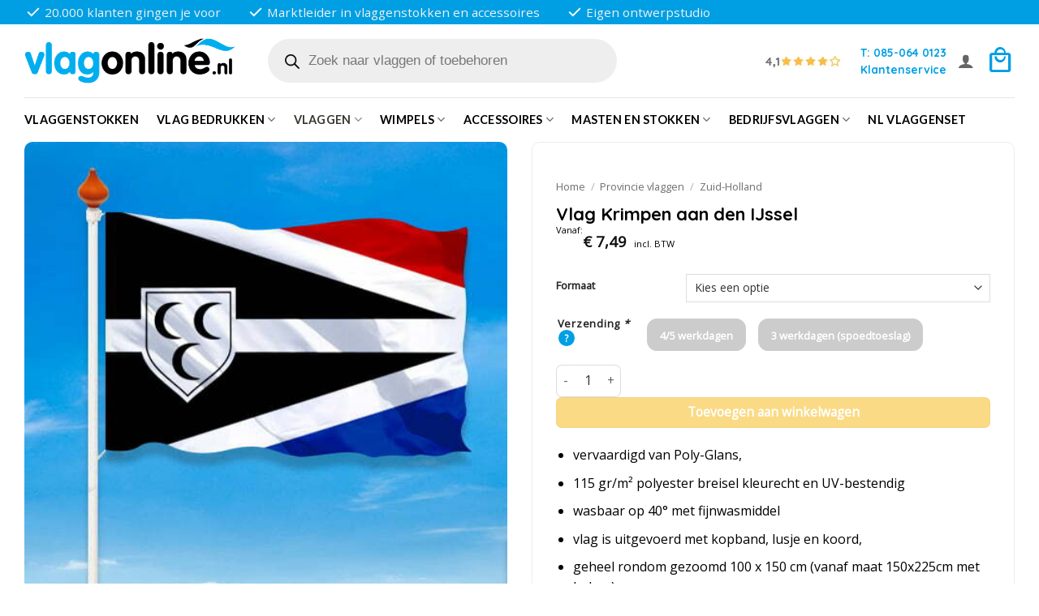

--- FILE ---
content_type: text/html; charset=UTF-8
request_url: https://vlagonline.nl/vlag-krimpen-aan-den-ijssel/
body_size: 52055
content:
<!DOCTYPE html><html lang="nl-NL" class="loading-site no-js"><head><script data-no-optimize="1">var litespeed_docref=sessionStorage.getItem("litespeed_docref");litespeed_docref&&(Object.defineProperty(document,"referrer",{get:function(){return litespeed_docref}}),sessionStorage.removeItem("litespeed_docref"));</script> <meta charset="UTF-8" /><link rel="profile" href="http://gmpg.org/xfn/11" /><link rel="pingback" href="https://vlagonline.nl/xmlrpc.php" /> <script>(function(html){html.className = html.className.replace(/\bno-js\b/,'js')})(document.documentElement);</script> <meta name='robots' content='index, follow, max-image-preview:large, max-snippet:-1, max-video-preview:-1' /><meta name="viewport" content="width=device-width, initial-scale=1" /><title>Vlag Krimpen aan den IJssel - Vlag Online</title><link rel="canonical" href="https://vlagonline.nl/vlag-krimpen-aan-den-ijssel/" /><meta property="og:locale" content="nl_NL" /><meta property="og:type" content="article" /><meta property="og:title" content="Vlag Krimpen aan den IJssel - Vlag Online" /><meta property="og:description" content="vervaardigd van Poly-Glans,  115 gr/m² polyester breisel kleurecht en UV-bestendig  wasbaar op 40° met fijnwasmiddel  vlag is uitgevoerd met kopband, lusje en koord,  geheel rondom gezoomd 100 x 150 cm (vanaf maat 150x225cm met haken)  levertijd 4 - 5 werkdagen  spoedlevering 3 werkdagen" /><meta property="og:url" content="https://vlagonline.nl/vlag-krimpen-aan-den-ijssel/" /><meta property="og:site_name" content="Vlag Online" /><meta property="article:publisher" content="https://www.facebook.com/vlagonline" /><meta property="article:modified_time" content="2024-11-27T13:48:24+00:00" /><meta property="og:image" content="https://vlagonline.nl/wp-content/uploads/2014/09/Krimpen-aan-den-Ijssel.jpg" /><meta property="og:image:width" content="500" /><meta property="og:image:height" content="500" /><meta property="og:image:type" content="image/jpeg" /><meta name="twitter:card" content="summary_large_image" /><meta name="twitter:label1" content="Geschatte leestijd" /><meta name="twitter:data1" content="1 minuut" /> <script type="application/ld+json" class="yoast-schema-graph">{"@context":"https://schema.org","@graph":[{"@type":"WebPage","@id":"https://vlagonline.nl/vlag-krimpen-aan-den-ijssel/","url":"https://vlagonline.nl/vlag-krimpen-aan-den-ijssel/","name":"Vlag Krimpen aan den IJssel - Vlag Online","isPartOf":{"@id":"https://vlagonline.nl/#website"},"primaryImageOfPage":{"@id":"https://vlagonline.nl/vlag-krimpen-aan-den-ijssel/#primaryimage"},"image":{"@id":"https://vlagonline.nl/vlag-krimpen-aan-den-ijssel/#primaryimage"},"thumbnailUrl":"https://vlagonline.nl/wp-content/uploads/2014/09/Krimpen-aan-den-Ijssel.jpg","datePublished":"2014-09-23T05:32:47+00:00","dateModified":"2024-11-27T13:48:24+00:00","breadcrumb":{"@id":"https://vlagonline.nl/vlag-krimpen-aan-den-ijssel/#breadcrumb"},"inLanguage":"nl-NL","potentialAction":[{"@type":"ReadAction","target":["https://vlagonline.nl/vlag-krimpen-aan-den-ijssel/"]}]},{"@type":"ImageObject","inLanguage":"nl-NL","@id":"https://vlagonline.nl/vlag-krimpen-aan-den-ijssel/#primaryimage","url":"https://vlagonline.nl/wp-content/uploads/2014/09/Krimpen-aan-den-Ijssel.jpg","contentUrl":"https://vlagonline.nl/wp-content/uploads/2014/09/Krimpen-aan-den-Ijssel.jpg","width":500,"height":500,"caption":"Krimpen aan den IJssel"},{"@type":"BreadcrumbList","@id":"https://vlagonline.nl/vlag-krimpen-aan-den-ijssel/#breadcrumb","itemListElement":[{"@type":"ListItem","position":1,"name":"Home","item":"https://vlagonline.nl/"},{"@type":"ListItem","position":2,"name":"Winkel","item":"https://vlagonline.nl/winkel/"},{"@type":"ListItem","position":3,"name":"Vlag Krimpen aan den IJssel"}]},{"@type":"WebSite","@id":"https://vlagonline.nl/#website","url":"https://vlagonline.nl/","name":"Vlag Online","description":"De online vlaggenwinkel","publisher":{"@id":"https://vlagonline.nl/#organization"},"potentialAction":[{"@type":"SearchAction","target":{"@type":"EntryPoint","urlTemplate":"https://vlagonline.nl/?s={search_term_string}"},"query-input":{"@type":"PropertyValueSpecification","valueRequired":true,"valueName":"search_term_string"}}],"inLanguage":"nl-NL"},{"@type":"Organization","@id":"https://vlagonline.nl/#organization","name":"Vlag Online","url":"https://vlagonline.nl/","logo":{"@type":"ImageObject","inLanguage":"nl-NL","@id":"https://vlagonline.nl/#/schema/logo/image/","url":"https://vlagonline.nl/wp-content/uploads/2023/12/vlagonline-logo-FC.png","contentUrl":"https://vlagonline.nl/wp-content/uploads/2023/12/vlagonline-logo-FC.png","width":450,"height":125,"caption":"Vlag Online"},"image":{"@id":"https://vlagonline.nl/#/schema/logo/image/"},"sameAs":["https://www.facebook.com/vlagonline"]}]}</script> <link rel='dns-prefetch' href='//www.googletagmanager.com' /><link rel='dns-prefetch' href='//fonts.googleapis.com' /><link href='https://fonts.gstatic.com' crossorigin rel='preconnect' /><link rel='prefetch' href='https://vlagonline.nl/wp-content/themes/flatsome/assets/js/flatsome.js?ver=e2eddd6c228105dac048' /><link rel='prefetch' href='https://vlagonline.nl/wp-content/themes/flatsome/assets/js/chunk.slider.js?ver=3.20.4' /><link rel='prefetch' href='https://vlagonline.nl/wp-content/themes/flatsome/assets/js/chunk.popups.js?ver=3.20.4' /><link rel='prefetch' href='https://vlagonline.nl/wp-content/themes/flatsome/assets/js/chunk.tooltips.js?ver=3.20.4' /><link rel='prefetch' href='https://vlagonline.nl/wp-content/themes/flatsome/assets/js/woocommerce.js?ver=1c9be63d628ff7c3ff4c' /><link rel="alternate" type="application/rss+xml" title="Vlag Online &raquo; feed" href="https://vlagonline.nl/feed/" /><link rel="alternate" type="application/rss+xml" title="Vlag Online &raquo; reacties feed" href="https://vlagonline.nl/comments/feed/" /><link rel="alternate" title="oEmbed (JSON)" type="application/json+oembed" href="https://vlagonline.nl/wp-json/oembed/1.0/embed?url=https%3A%2F%2Fvlagonline.nl%2Fvlag-krimpen-aan-den-ijssel%2F" /><link rel="alternate" title="oEmbed (XML)" type="text/xml+oembed" href="https://vlagonline.nl/wp-json/oembed/1.0/embed?url=https%3A%2F%2Fvlagonline.nl%2Fvlag-krimpen-aan-den-ijssel%2F&#038;format=xml" /><style id='wp-img-auto-sizes-contain-inline-css' type='text/css'>img:is([sizes=auto i],[sizes^="auto," i]){contain-intrinsic-size:3000px 1500px}
/*# sourceURL=wp-img-auto-sizes-contain-inline-css */</style><link rel="preload" as="image" href="https://vlagonline.nl/wp-content/uploads/2023/12/vlagonline-logo-FC.png"><link rel="preload" as="image" href="https://vlagonline.nl/wp-content/uploads/2023/12/vlagonline-logo-FC.png"><link rel="preload" as="image" href="https://vlagonline.nl/wp-content/uploads/2023/11/4-stars.png.webp"><link rel="preload" as="image" href="https://vlagonline.nl/wp-content/uploads/2014/09/Krimpen-aan-den-Ijssel.jpg"><link rel="preload" as="image" href="https://vlagonline.nl/wp-content/uploads/2014/09/Krimpen-aan-den-Ijssel-300x300.jpg"><link rel="preload" as="image" href="https://vlagonline.nl/wp-content/uploads/2014/09/Krimpen-aan-den-Ijssel-400x270px-300x203.jpg"><style id='wp-block-library-inline-css' type='text/css'>:root{--wp-block-synced-color:#7a00df;--wp-block-synced-color--rgb:122,0,223;--wp-bound-block-color:var(--wp-block-synced-color);--wp-editor-canvas-background:#ddd;--wp-admin-theme-color:#007cba;--wp-admin-theme-color--rgb:0,124,186;--wp-admin-theme-color-darker-10:#006ba1;--wp-admin-theme-color-darker-10--rgb:0,107,160.5;--wp-admin-theme-color-darker-20:#005a87;--wp-admin-theme-color-darker-20--rgb:0,90,135;--wp-admin-border-width-focus:2px}@media (min-resolution:192dpi){:root{--wp-admin-border-width-focus:1.5px}}.wp-element-button{cursor:pointer}:root .has-very-light-gray-background-color{background-color:#eee}:root .has-very-dark-gray-background-color{background-color:#313131}:root .has-very-light-gray-color{color:#eee}:root .has-very-dark-gray-color{color:#313131}:root .has-vivid-green-cyan-to-vivid-cyan-blue-gradient-background{background:linear-gradient(135deg,#00d084,#0693e3)}:root .has-purple-crush-gradient-background{background:linear-gradient(135deg,#34e2e4,#4721fb 50%,#ab1dfe)}:root .has-hazy-dawn-gradient-background{background:linear-gradient(135deg,#faaca8,#dad0ec)}:root .has-subdued-olive-gradient-background{background:linear-gradient(135deg,#fafae1,#67a671)}:root .has-atomic-cream-gradient-background{background:linear-gradient(135deg,#fdd79a,#004a59)}:root .has-nightshade-gradient-background{background:linear-gradient(135deg,#330968,#31cdcf)}:root .has-midnight-gradient-background{background:linear-gradient(135deg,#020381,#2874fc)}:root{--wp--preset--font-size--normal:16px;--wp--preset--font-size--huge:42px}.has-regular-font-size{font-size:1em}.has-larger-font-size{font-size:2.625em}.has-normal-font-size{font-size:var(--wp--preset--font-size--normal)}.has-huge-font-size{font-size:var(--wp--preset--font-size--huge)}.has-text-align-center{text-align:center}.has-text-align-left{text-align:left}.has-text-align-right{text-align:right}.has-fit-text{white-space:nowrap!important}#end-resizable-editor-section{display:none}.aligncenter{clear:both}.items-justified-left{justify-content:flex-start}.items-justified-center{justify-content:center}.items-justified-right{justify-content:flex-end}.items-justified-space-between{justify-content:space-between}.screen-reader-text{border:0;clip-path:inset(50%);height:1px;margin:-1px;overflow:hidden;padding:0;position:absolute;width:1px;word-wrap:normal!important}.screen-reader-text:focus{background-color:#ddd;clip-path:none;color:#444;display:block;font-size:1em;height:auto;left:5px;line-height:normal;padding:15px 23px 14px;text-decoration:none;top:5px;width:auto;z-index:100000}html :where(.has-border-color){border-style:solid}html :where([style*=border-top-color]){border-top-style:solid}html :where([style*=border-right-color]){border-right-style:solid}html :where([style*=border-bottom-color]){border-bottom-style:solid}html :where([style*=border-left-color]){border-left-style:solid}html :where([style*=border-width]){border-style:solid}html :where([style*=border-top-width]){border-top-style:solid}html :where([style*=border-right-width]){border-right-style:solid}html :where([style*=border-bottom-width]){border-bottom-style:solid}html :where([style*=border-left-width]){border-left-style:solid}html :where(img[class*=wp-image-]){height:auto;max-width:100%}:where(figure){margin:0 0 1em}html :where(.is-position-sticky){--wp-admin--admin-bar--position-offset:var(--wp-admin--admin-bar--height,0px)}@media screen and (max-width:600px){html :where(.is-position-sticky){--wp-admin--admin-bar--position-offset:0px}}

/*# sourceURL=wp-block-library-inline-css */</style><link rel='stylesheet' id='wc-blocks-style-css' href='https://vlagonline.nl/wp-content/plugins/woocommerce/assets/client/blocks/wc-blocks.css?ver=wc-10.4.3' type='text/css' media='all' /><style id='global-styles-inline-css' type='text/css'>:root{--wp--preset--aspect-ratio--square: 1;--wp--preset--aspect-ratio--4-3: 4/3;--wp--preset--aspect-ratio--3-4: 3/4;--wp--preset--aspect-ratio--3-2: 3/2;--wp--preset--aspect-ratio--2-3: 2/3;--wp--preset--aspect-ratio--16-9: 16/9;--wp--preset--aspect-ratio--9-16: 9/16;--wp--preset--color--black: #000000;--wp--preset--color--cyan-bluish-gray: #abb8c3;--wp--preset--color--white: #ffffff;--wp--preset--color--pale-pink: #f78da7;--wp--preset--color--vivid-red: #cf2e2e;--wp--preset--color--luminous-vivid-orange: #ff6900;--wp--preset--color--luminous-vivid-amber: #fcb900;--wp--preset--color--light-green-cyan: #7bdcb5;--wp--preset--color--vivid-green-cyan: #00d084;--wp--preset--color--pale-cyan-blue: #8ed1fc;--wp--preset--color--vivid-cyan-blue: #0693e3;--wp--preset--color--vivid-purple: #9b51e0;--wp--preset--color--primary: #009fe3;--wp--preset--color--secondary: #f7c234;--wp--preset--color--success: #627D47;--wp--preset--color--alert: #b20000;--wp--preset--gradient--vivid-cyan-blue-to-vivid-purple: linear-gradient(135deg,rgb(6,147,227) 0%,rgb(155,81,224) 100%);--wp--preset--gradient--light-green-cyan-to-vivid-green-cyan: linear-gradient(135deg,rgb(122,220,180) 0%,rgb(0,208,130) 100%);--wp--preset--gradient--luminous-vivid-amber-to-luminous-vivid-orange: linear-gradient(135deg,rgb(252,185,0) 0%,rgb(255,105,0) 100%);--wp--preset--gradient--luminous-vivid-orange-to-vivid-red: linear-gradient(135deg,rgb(255,105,0) 0%,rgb(207,46,46) 100%);--wp--preset--gradient--very-light-gray-to-cyan-bluish-gray: linear-gradient(135deg,rgb(238,238,238) 0%,rgb(169,184,195) 100%);--wp--preset--gradient--cool-to-warm-spectrum: linear-gradient(135deg,rgb(74,234,220) 0%,rgb(151,120,209) 20%,rgb(207,42,186) 40%,rgb(238,44,130) 60%,rgb(251,105,98) 80%,rgb(254,248,76) 100%);--wp--preset--gradient--blush-light-purple: linear-gradient(135deg,rgb(255,206,236) 0%,rgb(152,150,240) 100%);--wp--preset--gradient--blush-bordeaux: linear-gradient(135deg,rgb(254,205,165) 0%,rgb(254,45,45) 50%,rgb(107,0,62) 100%);--wp--preset--gradient--luminous-dusk: linear-gradient(135deg,rgb(255,203,112) 0%,rgb(199,81,192) 50%,rgb(65,88,208) 100%);--wp--preset--gradient--pale-ocean: linear-gradient(135deg,rgb(255,245,203) 0%,rgb(182,227,212) 50%,rgb(51,167,181) 100%);--wp--preset--gradient--electric-grass: linear-gradient(135deg,rgb(202,248,128) 0%,rgb(113,206,126) 100%);--wp--preset--gradient--midnight: linear-gradient(135deg,rgb(2,3,129) 0%,rgb(40,116,252) 100%);--wp--preset--font-size--small: 13px;--wp--preset--font-size--medium: 20px;--wp--preset--font-size--large: 36px;--wp--preset--font-size--x-large: 42px;--wp--preset--spacing--20: 0.44rem;--wp--preset--spacing--30: 0.67rem;--wp--preset--spacing--40: 1rem;--wp--preset--spacing--50: 1.5rem;--wp--preset--spacing--60: 2.25rem;--wp--preset--spacing--70: 3.38rem;--wp--preset--spacing--80: 5.06rem;--wp--preset--shadow--natural: 6px 6px 9px rgba(0, 0, 0, 0.2);--wp--preset--shadow--deep: 12px 12px 50px rgba(0, 0, 0, 0.4);--wp--preset--shadow--sharp: 6px 6px 0px rgba(0, 0, 0, 0.2);--wp--preset--shadow--outlined: 6px 6px 0px -3px rgb(255, 255, 255), 6px 6px rgb(0, 0, 0);--wp--preset--shadow--crisp: 6px 6px 0px rgb(0, 0, 0);}:where(body) { margin: 0; }.wp-site-blocks > .alignleft { float: left; margin-right: 2em; }.wp-site-blocks > .alignright { float: right; margin-left: 2em; }.wp-site-blocks > .aligncenter { justify-content: center; margin-left: auto; margin-right: auto; }:where(.is-layout-flex){gap: 0.5em;}:where(.is-layout-grid){gap: 0.5em;}.is-layout-flow > .alignleft{float: left;margin-inline-start: 0;margin-inline-end: 2em;}.is-layout-flow > .alignright{float: right;margin-inline-start: 2em;margin-inline-end: 0;}.is-layout-flow > .aligncenter{margin-left: auto !important;margin-right: auto !important;}.is-layout-constrained > .alignleft{float: left;margin-inline-start: 0;margin-inline-end: 2em;}.is-layout-constrained > .alignright{float: right;margin-inline-start: 2em;margin-inline-end: 0;}.is-layout-constrained > .aligncenter{margin-left: auto !important;margin-right: auto !important;}.is-layout-constrained > :where(:not(.alignleft):not(.alignright):not(.alignfull)){margin-left: auto !important;margin-right: auto !important;}body .is-layout-flex{display: flex;}.is-layout-flex{flex-wrap: wrap;align-items: center;}.is-layout-flex > :is(*, div){margin: 0;}body .is-layout-grid{display: grid;}.is-layout-grid > :is(*, div){margin: 0;}body{padding-top: 0px;padding-right: 0px;padding-bottom: 0px;padding-left: 0px;}a:where(:not(.wp-element-button)){text-decoration: none;}:root :where(.wp-element-button, .wp-block-button__link){background-color: #32373c;border-width: 0;color: #fff;font-family: inherit;font-size: inherit;font-style: inherit;font-weight: inherit;letter-spacing: inherit;line-height: inherit;padding-top: calc(0.667em + 2px);padding-right: calc(1.333em + 2px);padding-bottom: calc(0.667em + 2px);padding-left: calc(1.333em + 2px);text-decoration: none;text-transform: inherit;}.has-black-color{color: var(--wp--preset--color--black) !important;}.has-cyan-bluish-gray-color{color: var(--wp--preset--color--cyan-bluish-gray) !important;}.has-white-color{color: var(--wp--preset--color--white) !important;}.has-pale-pink-color{color: var(--wp--preset--color--pale-pink) !important;}.has-vivid-red-color{color: var(--wp--preset--color--vivid-red) !important;}.has-luminous-vivid-orange-color{color: var(--wp--preset--color--luminous-vivid-orange) !important;}.has-luminous-vivid-amber-color{color: var(--wp--preset--color--luminous-vivid-amber) !important;}.has-light-green-cyan-color{color: var(--wp--preset--color--light-green-cyan) !important;}.has-vivid-green-cyan-color{color: var(--wp--preset--color--vivid-green-cyan) !important;}.has-pale-cyan-blue-color{color: var(--wp--preset--color--pale-cyan-blue) !important;}.has-vivid-cyan-blue-color{color: var(--wp--preset--color--vivid-cyan-blue) !important;}.has-vivid-purple-color{color: var(--wp--preset--color--vivid-purple) !important;}.has-primary-color{color: var(--wp--preset--color--primary) !important;}.has-secondary-color{color: var(--wp--preset--color--secondary) !important;}.has-success-color{color: var(--wp--preset--color--success) !important;}.has-alert-color{color: var(--wp--preset--color--alert) !important;}.has-black-background-color{background-color: var(--wp--preset--color--black) !important;}.has-cyan-bluish-gray-background-color{background-color: var(--wp--preset--color--cyan-bluish-gray) !important;}.has-white-background-color{background-color: var(--wp--preset--color--white) !important;}.has-pale-pink-background-color{background-color: var(--wp--preset--color--pale-pink) !important;}.has-vivid-red-background-color{background-color: var(--wp--preset--color--vivid-red) !important;}.has-luminous-vivid-orange-background-color{background-color: var(--wp--preset--color--luminous-vivid-orange) !important;}.has-luminous-vivid-amber-background-color{background-color: var(--wp--preset--color--luminous-vivid-amber) !important;}.has-light-green-cyan-background-color{background-color: var(--wp--preset--color--light-green-cyan) !important;}.has-vivid-green-cyan-background-color{background-color: var(--wp--preset--color--vivid-green-cyan) !important;}.has-pale-cyan-blue-background-color{background-color: var(--wp--preset--color--pale-cyan-blue) !important;}.has-vivid-cyan-blue-background-color{background-color: var(--wp--preset--color--vivid-cyan-blue) !important;}.has-vivid-purple-background-color{background-color: var(--wp--preset--color--vivid-purple) !important;}.has-primary-background-color{background-color: var(--wp--preset--color--primary) !important;}.has-secondary-background-color{background-color: var(--wp--preset--color--secondary) !important;}.has-success-background-color{background-color: var(--wp--preset--color--success) !important;}.has-alert-background-color{background-color: var(--wp--preset--color--alert) !important;}.has-black-border-color{border-color: var(--wp--preset--color--black) !important;}.has-cyan-bluish-gray-border-color{border-color: var(--wp--preset--color--cyan-bluish-gray) !important;}.has-white-border-color{border-color: var(--wp--preset--color--white) !important;}.has-pale-pink-border-color{border-color: var(--wp--preset--color--pale-pink) !important;}.has-vivid-red-border-color{border-color: var(--wp--preset--color--vivid-red) !important;}.has-luminous-vivid-orange-border-color{border-color: var(--wp--preset--color--luminous-vivid-orange) !important;}.has-luminous-vivid-amber-border-color{border-color: var(--wp--preset--color--luminous-vivid-amber) !important;}.has-light-green-cyan-border-color{border-color: var(--wp--preset--color--light-green-cyan) !important;}.has-vivid-green-cyan-border-color{border-color: var(--wp--preset--color--vivid-green-cyan) !important;}.has-pale-cyan-blue-border-color{border-color: var(--wp--preset--color--pale-cyan-blue) !important;}.has-vivid-cyan-blue-border-color{border-color: var(--wp--preset--color--vivid-cyan-blue) !important;}.has-vivid-purple-border-color{border-color: var(--wp--preset--color--vivid-purple) !important;}.has-primary-border-color{border-color: var(--wp--preset--color--primary) !important;}.has-secondary-border-color{border-color: var(--wp--preset--color--secondary) !important;}.has-success-border-color{border-color: var(--wp--preset--color--success) !important;}.has-alert-border-color{border-color: var(--wp--preset--color--alert) !important;}.has-vivid-cyan-blue-to-vivid-purple-gradient-background{background: var(--wp--preset--gradient--vivid-cyan-blue-to-vivid-purple) !important;}.has-light-green-cyan-to-vivid-green-cyan-gradient-background{background: var(--wp--preset--gradient--light-green-cyan-to-vivid-green-cyan) !important;}.has-luminous-vivid-amber-to-luminous-vivid-orange-gradient-background{background: var(--wp--preset--gradient--luminous-vivid-amber-to-luminous-vivid-orange) !important;}.has-luminous-vivid-orange-to-vivid-red-gradient-background{background: var(--wp--preset--gradient--luminous-vivid-orange-to-vivid-red) !important;}.has-very-light-gray-to-cyan-bluish-gray-gradient-background{background: var(--wp--preset--gradient--very-light-gray-to-cyan-bluish-gray) !important;}.has-cool-to-warm-spectrum-gradient-background{background: var(--wp--preset--gradient--cool-to-warm-spectrum) !important;}.has-blush-light-purple-gradient-background{background: var(--wp--preset--gradient--blush-light-purple) !important;}.has-blush-bordeaux-gradient-background{background: var(--wp--preset--gradient--blush-bordeaux) !important;}.has-luminous-dusk-gradient-background{background: var(--wp--preset--gradient--luminous-dusk) !important;}.has-pale-ocean-gradient-background{background: var(--wp--preset--gradient--pale-ocean) !important;}.has-electric-grass-gradient-background{background: var(--wp--preset--gradient--electric-grass) !important;}.has-midnight-gradient-background{background: var(--wp--preset--gradient--midnight) !important;}.has-small-font-size{font-size: var(--wp--preset--font-size--small) !important;}.has-medium-font-size{font-size: var(--wp--preset--font-size--medium) !important;}.has-large-font-size{font-size: var(--wp--preset--font-size--large) !important;}.has-x-large-font-size{font-size: var(--wp--preset--font-size--x-large) !important;}
/*# sourceURL=global-styles-inline-css */</style><link rel='stylesheet' id='GLS_style-css' href='//vlagonline.nl/wp-content/plugins/GLS-for-woocommerce/assets/css/GLS.css?ver=6.9' type='text/css' media='all' /><link rel='stylesheet' id='checkout_style-css' href='//vlagonline.nl/wp-content/plugins/GLS-for-woocommerce/assets/css/checkout.css?ver=6.9' type='text/css' media='all' /><link rel='stylesheet' id='photoswipe-css' href='https://vlagonline.nl/wp-content/plugins/woocommerce/assets/css/photoswipe/photoswipe.min.css?ver=10.4.3' type='text/css' media='all' /><link rel='stylesheet' id='photoswipe-default-skin-css' href='https://vlagonline.nl/wp-content/plugins/woocommerce/assets/css/photoswipe/default-skin/default-skin.min.css?ver=10.4.3' type='text/css' media='all' /><style id='woocommerce-inline-inline-css' type='text/css'>.woocommerce form .form-row .required { visibility: visible; }
/*# sourceURL=woocommerce-inline-inline-css */</style><link rel='stylesheet' id='dashicons-css' href='https://vlagonline.nl/wp-includes/css/dashicons.min.css?ver=6.9' type='text/css' media='all' /><link rel='stylesheet' id='woocommerce-addons-css-css' href='https://vlagonline.nl/wp-content/plugins/woocommerce-product-addons/assets/css/frontend/frontend.css?ver=8.1.2' type='text/css' media='all' /><link rel='stylesheet' id='dgwt-wcas-style-css' href='https://vlagonline.nl/wp-content/plugins/ajax-search-for-woocommerce-premium/assets/css/style.min.css?ver=1.32.2' type='text/css' media='all' /><link rel='stylesheet' id='flatsome-ninjaforms-css' href='https://vlagonline.nl/wp-content/themes/flatsome/inc/integrations/ninjaforms/ninjaforms.css?ver=3.20.4' type='text/css' media='all' /><link rel='stylesheet' id='flatsome-main-css' href='https://vlagonline.nl/wp-content/themes/flatsome/assets/css/flatsome.css?ver=3.20.4' type='text/css' media='all' /><style id='flatsome-main-inline-css' type='text/css'>@font-face {
				font-family: "fl-icons";
				font-display: block;
				src: url(https://vlagonline.nl/wp-content/themes/flatsome/assets/css/icons/fl-icons.eot?v=3.20.4);
				src:
					url(https://vlagonline.nl/wp-content/themes/flatsome/assets/css/icons/fl-icons.eot#iefix?v=3.20.4) format("embedded-opentype"),
					url(https://vlagonline.nl/wp-content/themes/flatsome/assets/css/icons/fl-icons.woff2?v=3.20.4) format("woff2"),
					url(https://vlagonline.nl/wp-content/themes/flatsome/assets/css/icons/fl-icons.ttf?v=3.20.4) format("truetype"),
					url(https://vlagonline.nl/wp-content/themes/flatsome/assets/css/icons/fl-icons.woff?v=3.20.4) format("woff"),
					url(https://vlagonline.nl/wp-content/themes/flatsome/assets/css/icons/fl-icons.svg?v=3.20.4#fl-icons) format("svg");
			}
/*# sourceURL=flatsome-main-inline-css */</style><link rel='stylesheet' id='flatsome-shop-css' href='https://vlagonline.nl/wp-content/themes/flatsome/assets/css/flatsome-shop.css?ver=3.20.4' type='text/css' media='all' /><link rel='stylesheet' id='flatsome-style-css' href='https://vlagonline.nl/wp-content/themes/vlagonline/style.css?ver=3.3.5' type='text/css' media='all' /><link rel='stylesheet' id='flatsome-googlefonts-css' href='//fonts.googleapis.com/css?family=Quicksand%3Aregular%2C700%7COpen+Sans%3Aregular%2Cregular%7CLato%3Aregular%2C700%7CMontserrat%3Aregular%2C900&#038;display=swap&#038;ver=3.9' type='text/css' media='all' /> <script type="text/template" id="tmpl-variation-template"><div class="woocommerce-variation-description">{{{ data.variation.variation_description }}}</div>
	<div class="woocommerce-variation-price">{{{ data.variation.price_html }}}</div>
	<div class="woocommerce-variation-availability">{{{ data.variation.availability_html }}}</div></script> <script type="text/template" id="tmpl-unavailable-variation-template"><p role="alert">Dit product is niet beschikbaar. Kies een andere combinatie.</p></script> <script type="text/javascript" src="https://vlagonline.nl/wp-includes/js/jquery/jquery.min.js?ver=3.7.1" id="jquery-core-js"></script> <script type="text/javascript" src="https://vlagonline.nl/wp-includes/js/underscore.min.js?ver=1.13.7" id="underscore-js"></script> <script type="text/javascript" id="wp-util-js-extra">/*  */
var _wpUtilSettings = {"ajax":{"url":"/wp-admin/admin-ajax.php"}};
//# sourceURL=wp-util-js-extra
/*  */</script> <script type="text/javascript" src="https://vlagonline.nl/wp-includes/js/wp-util.min.js?ver=6.9" id="wp-util-js"></script> <script type="text/javascript" src="https://vlagonline.nl/wp-content/plugins/woocommerce/assets/js/jquery-blockui/jquery.blockUI.min.js?ver=2.7.0-wc.10.4.3" id="wc-jquery-blockui-js" data-wp-strategy="defer"></script> <script type="text/javascript" src="//vlagonline.nl/wp-content/plugins/GLS-for-woocommerce/assets/js/GLS.js?ver=2.2" id="GLS_script-js"></script> <script type="text/javascript" id="wc-add-to-cart-js-extra">/*  */
var wc_add_to_cart_params = {"ajax_url":"/wp-admin/admin-ajax.php","wc_ajax_url":"/?wc-ajax=%%endpoint%%","i18n_view_cart":"Bekijk winkelwagen","cart_url":"https://vlagonline.nl/winkelwagen/","is_cart":"","cart_redirect_after_add":"no"};
//# sourceURL=wc-add-to-cart-js-extra
/*  */</script> <script type="text/javascript" src="https://vlagonline.nl/wp-content/plugins/woocommerce/assets/js/frontend/add-to-cart.min.js?ver=10.4.3" id="wc-add-to-cart-js" defer="defer" data-wp-strategy="defer"></script> <script type="text/javascript" src="https://vlagonline.nl/wp-content/plugins/woocommerce/assets/js/photoswipe/photoswipe.min.js?ver=4.1.1-wc.10.4.3" id="wc-photoswipe-js" defer="defer" data-wp-strategy="defer"></script> <script type="text/javascript" src="https://vlagonline.nl/wp-content/plugins/woocommerce/assets/js/photoswipe/photoswipe-ui-default.min.js?ver=4.1.1-wc.10.4.3" id="wc-photoswipe-ui-default-js" defer="defer" data-wp-strategy="defer"></script> <script type="text/javascript" id="wc-single-product-js-extra">/*  */
var wc_single_product_params = {"i18n_required_rating_text":"Selecteer een waardering","i18n_rating_options":["1 van de 5 sterren","2 van de 5 sterren","3 van de 5 sterren","4 van de 5 sterren","5 van de 5 sterren"],"i18n_product_gallery_trigger_text":"Afbeeldinggalerij in volledig scherm bekijken","review_rating_required":"yes","flexslider":{"rtl":false,"animation":"slide","smoothHeight":true,"directionNav":false,"controlNav":"thumbnails","slideshow":false,"animationSpeed":500,"animationLoop":false,"allowOneSlide":false},"zoom_enabled":"","zoom_options":[],"photoswipe_enabled":"1","photoswipe_options":{"shareEl":false,"closeOnScroll":false,"history":false,"hideAnimationDuration":0,"showAnimationDuration":0},"flexslider_enabled":""};
//# sourceURL=wc-single-product-js-extra
/*  */</script> <script type="text/javascript" src="https://vlagonline.nl/wp-content/plugins/woocommerce/assets/js/frontend/single-product.min.js?ver=10.4.3" id="wc-single-product-js" defer="defer" data-wp-strategy="defer"></script> <script type="text/javascript" src="https://vlagonline.nl/wp-content/plugins/woocommerce/assets/js/js-cookie/js.cookie.min.js?ver=2.1.4-wc.10.4.3" id="wc-js-cookie-js" data-wp-strategy="defer"></script> <script type="text/javascript" src="https://vlagonline.nl/wp-content/plugins/woocommerce/assets/js/dompurify/purify.min.js?ver=10.4.3" id="wc-dompurify-js" defer="defer" data-wp-strategy="defer"></script> 
 <script type="text/javascript" src="https://www.googletagmanager.com/gtag/js?id=G-4KZ0CZRH80" id="google_gtagjs-js" async></script> <script type="text/javascript" id="google_gtagjs-js-after">/*  */
window.dataLayer = window.dataLayer || [];function gtag(){dataLayer.push(arguments);}
gtag("set","linker",{"domains":["vlagonline.nl"]});
gtag("js", new Date());
gtag("set", "developer_id.dZTNiMT", true);
gtag("config", "G-4KZ0CZRH80");
//# sourceURL=google_gtagjs-js-after
/*  */</script> <meta name="generator" content="Site Kit by Google 1.170.0" /><style>.dgwt-wcas-ico-magnifier,.dgwt-wcas-ico-magnifier-handler{max-width:20px}</style><style>.dgwt-wcas-flatsome-up {
			margin-top: -40vh;
		}

		#search-lightbox .dgwt-wcas-sf-wrapp input[type=search].dgwt-wcas-search-input {
			height: 60px;
			font-size: 20px;
		}

		#search-lightbox .dgwt-wcas-search-wrapp {
			-webkit-transition: all 100ms ease-in-out;
			-moz-transition: all 100ms ease-in-out;
			-ms-transition: all 100ms ease-in-out;
			-o-transition: all 100ms ease-in-out;
			transition: all 100ms ease-in-out;
		}

		#search-lightbox .dgwt-wcas-sf-wrapp .dgwt-wcas-search-submit:before {
			top: 21px;
		}

		.dgwt-wcas-overlay-mobile-on .mfp-wrap .mfp-content {
			width: 100vw;
		}

		.dgwt-wcas-overlay-mobile-on .mfp-wrap,
		.dgwt-wcas-overlay-mobile-on .mfp-close,
		.dgwt-wcas-overlay-mobile-on .nav-sidebar {
			display: none;
		}

		.dgwt-wcas-overlay-mobile-on .main-menu-overlay {
			display: none;
		}

		.dgwt-wcas-open .header-search-dropdown .nav-dropdown {
			opacity: 1;
			max-height: inherit;
			left: -15px !important;
		}

		.dgwt-wcas-open:not(.dgwt-wcas-theme-flatsome-dd-sc) .nav-right .header-search-dropdown .nav-dropdown {
			left: auto;
			/*right: -15px;*/
		}

		.dgwt-wcas-theme-flatsome .nav-dropdown .dgwt-wcas-search-wrapp {
			min-width: 450px;
		}

		.header-search-form {
			min-width: 250px;
		}</style><link href="https://fonts.googleapis.com/css2?family=Material+Symbols+Outlined" rel="stylesheet" />	<noscript><style>.woocommerce-product-gallery{ opacity: 1 !important; }</style></noscript><meta name="google-adsense-platform-account" content="ca-host-pub-2644536267352236"><meta name="google-adsense-platform-domain" content="sitekit.withgoogle.com"> <script type="text/javascript">/*  */

			( function( w, d, s, l, i ) {
				w[l] = w[l] || [];
				w[l].push( {'gtm.start': new Date().getTime(), event: 'gtm.js'} );
				var f = d.getElementsByTagName( s )[0],
					j = d.createElement( s ), dl = l != 'dataLayer' ? '&l=' + l : '';
				j.async = true;
				j.src = 'https://www.googletagmanager.com/gtm.js?id=' + i + dl;
				f.parentNode.insertBefore( j, f );
			} )( window, document, 'script', 'dataLayer', 'GTM-M2G8X9P' );
			
/*  */</script> <link rel="icon" href="https://vlagonline.nl/wp-content/uploads/2023/12/cropped-cropped-vlagonline-2-32x32.png" sizes="32x32" /><link rel="icon" href="https://vlagonline.nl/wp-content/uploads/2023/12/cropped-cropped-vlagonline-2-192x192.png" sizes="192x192" /><link rel="apple-touch-icon" href="https://vlagonline.nl/wp-content/uploads/2023/12/cropped-cropped-vlagonline-2-180x180.png" /><meta name="msapplication-TileImage" content="https://vlagonline.nl/wp-content/uploads/2023/12/cropped-cropped-vlagonline-2-270x270.png" /><style id="custom-css" type="text/css">:root {--primary-color: #009fe3;--fs-color-primary: #009fe3;--fs-color-secondary: #f7c234;--fs-color-success: #627D47;--fs-color-alert: #b20000;--fs-color-base: #000000;--fs-experimental-link-color: #009fe3;--fs-experimental-link-color-hover: #036d9a;}.tooltipster-base {--tooltip-color: #009fe3;--tooltip-bg-color: #000;}.off-canvas-right .mfp-content, .off-canvas-left .mfp-content {--drawer-width: 300px;}.off-canvas .mfp-content.off-canvas-cart {--drawer-width: 360px;}.container-width, .full-width .ubermenu-nav, .container, .row{max-width: 1250px}.row.row-collapse{max-width: 1220px}.row.row-small{max-width: 1242.5px}.row.row-large{max-width: 1280px}.header-main{height: 90px}#logo img{max-height: 90px}#logo{width:260px;}.header-bottom{min-height: 55px}.header-top{min-height: 30px}.transparent .header-main{height: 90px}.transparent #logo img{max-height: 90px}.has-transparent + .page-title:first-of-type,.has-transparent + #main > .page-title,.has-transparent + #main > div > .page-title,.has-transparent + #main .page-header-wrapper:first-of-type .page-title{padding-top: 170px;}.header.show-on-scroll,.stuck .header-main{height:70px!important}.stuck #logo img{max-height: 70px!important}.search-form{ width: 80%;}.header-bg-color {background-color: #ffffff}.header-bottom {background-color: #ffffff}.top-bar-nav > li > a{line-height: 16px }.header-bottom-nav > li > a{line-height: 16px }@media (max-width: 549px) {.header-main{height: 70px}#logo img{max-height: 70px}}.nav-dropdown{border-radius:10px}.nav-dropdown{font-size:100%}.nav-dropdown-has-arrow li.has-dropdown:after{border-bottom-color: #fcfcfc;}.nav .nav-dropdown{background-color: #fcfcfc}h1,h2,h3,h4,h5,h6,.heading-font{color: #000000;}body{font-size: 100%;}@media screen and (max-width: 549px){body{font-size: 100%;}}body{font-family: "Open Sans", sans-serif;}body {font-weight: 400;font-style: normal;}.nav > li > a {font-family: Lato, sans-serif;}.mobile-sidebar-levels-2 .nav > li > ul > li > a {font-family: Lato, sans-serif;}.nav > li > a,.mobile-sidebar-levels-2 .nav > li > ul > li > a {font-weight: 700;font-style: normal;}h1,h2,h3,h4,h5,h6,.heading-font, .off-canvas-center .nav-sidebar.nav-vertical > li > a{font-family: Quicksand, sans-serif;}h1,h2,h3,h4,h5,h6,.heading-font,.banner h1,.banner h2 {font-weight: 700;font-style: normal;}.alt-font{font-family: Montserrat, sans-serif;}.alt-font {font-weight: 900!important;font-style: normal!important;}button,.button{text-transform: none;}.section-title span{text-transform: none;}h3.widget-title,span.widget-title{text-transform: none;}.header:not(.transparent) .header-bottom-nav.nav > li > a{color: #000000;}.header:not(.transparent) .header-bottom-nav.nav > li > a:hover,.header:not(.transparent) .header-bottom-nav.nav > li.active > a,.header:not(.transparent) .header-bottom-nav.nav > li.current > a,.header:not(.transparent) .header-bottom-nav.nav > li > a.active,.header:not(.transparent) .header-bottom-nav.nav > li > a.current{color: #383832;}.header-bottom-nav.nav-line-bottom > li > a:before,.header-bottom-nav.nav-line-grow > li > a:before,.header-bottom-nav.nav-line > li > a:before,.header-bottom-nav.nav-box > li > a:hover,.header-bottom-nav.nav-box > li.active > a,.header-bottom-nav.nav-pills > li > a:hover,.header-bottom-nav.nav-pills > li.active > a{color:#FFF!important;background-color: #383832;}.current .breadcrumb-step, [data-icon-label]:after, .button#place_order,.button.checkout,.checkout-button,.single_add_to_cart_button.button, .sticky-add-to-cart-select-options-button{background-color: #f7c234!important }.has-equal-box-heights .box-image {padding-top: 100%;}.badge-inner.on-sale{background-color: #f7c234}.badge-inner.new-bubble-auto{background-color: #ffffff}.badge-inner.new-bubble{background-color: #ffffff}.price del, .product_list_widget del, del .woocommerce-Price-amount { color: #009fe3; }input[type='submit'], input[type="button"], button:not(.icon), .button:not(.icon){border-radius: 7px!important}.shop-page-title.featured-title .title-bg{ background-image: url(https://vlagonline.nl/wp-content/uploads/2014/09/Krimpen-aan-den-Ijssel.jpg)!important;}@media screen and (min-width: 550px){.products .box-vertical .box-image{min-width: 300px!important;width: 300px!important;}}.nav-vertical-fly-out > li + li {border-top-width: 1px; border-top-style: solid;}/* Custom CSS */.demo_store {background-color: #af0000 !important;font-size: 18px;color: #fff;margin: 0;padding: 15px;font-weight: bold;text-align: center;}.demo_store a {color:#fcc000;}.label-new.menu-item > a:after{content:"Nieuw";}.label-hot.menu-item > a:after{content:"Hot";}.label-sale.menu-item > a:after{content:"Aanbieding";}.label-popular.menu-item > a:after{content:"Populair";}</style></head><body class="wp-singular product-template-default single single-product postid-104141 wp-theme-flatsome wp-child-theme-vlagonline theme-flatsome woocommerce woocommerce-page woocommerce-no-js dgwt-wcas-theme-flatsome lightbox nav-dropdown-has-arrow nav-dropdown-has-border">
<noscript>
<iframe src="https://www.googletagmanager.com/ns.html?id=GTM-M2G8X9P" height="0" width="0" style="display:none;visibility:hidden"></iframe>
</noscript>
<a class="skip-link screen-reader-text" href="#main">Ga naar inhoud</a><div id="wrapper"><header id="header" class="header has-sticky sticky-jump"><div class="header-wrapper"><div id="top-bar" class="header-top hide-for-sticky"><div class="flex-row container"><div class="flex-col hide-for-medium flex-left"><ul class="nav nav-left medium-nav-center nav-small  nav-divided"><li class="header-block"><div class="header-block-block-1"><div class="row row-collapse row-full-width hide-for-medium"  id="row-1335814237"><div id="col-897714235" class="col small-12 large-12"  ><div class="col-inner dark"  ><div id="stack-3670378868" class="stack wm-stack-topbar-usp-checkmark hide-for-small stack-row justify-start items-start"><div id="text-2977555144" class="text"><ul><li class="bullet-checkmark">20.000 klanten gingen je voor</li></ul></div><div id="text-127203687" class="text"><ul><li class="bullet-checkmark">Marktleider in vlaggenstokken en accessoires</li></ul></div><div id="text-35163841" class="text"><ul><li class="bullet-checkmark">Eigen ontwerpstudio</li></ul></div><style>#stack-3670378868 > * {
  --stack-gap: 2rem;
}</style></div></div></div><style>#row-1335814237 > .col > .col-inner {
  background-color: #009fe3;
}</style></div><div class="slider-wrapper relative show-for-medium" id="slider-405335957" style="background-color:#009fe3;"><div class="slider slider-nav-circle slider-nav-large slider-nav-light slider-style-normal"
data-flickity-options='{
"cellAlign": "center",
"imagesLoaded": true,
"lazyLoad": 1,
"freeScroll": false,
"wrapAround": true,
"autoPlay": 6000,
"pauseAutoPlayOnHover" : true,
"prevNextButtons": true,
"contain" : true,
"adaptiveHeight" : true,
"dragThreshold" : 10,
"percentPosition": true,
"pageDots": false,
"rightToLeft": false,
"draggable": true,
"selectedAttraction": 0.1,
"parallax" : 0,
"friction": 0.6        }'
><div class="row row-collapse row-full-width"  id="row-1616091946"><div id="col-610983459" class="col small-12 large-12"  ><div class="col-inner dark"  ><div id="stack-3400456302" class="stack wm-stack-topbar-usp-checkmark stack-row justify-center items-center"><div id="text-2158192569" class="text"><ul><li class="bullet-checkmark">20.000 klanten gingen je voor</li></ul></div><style>#stack-3400456302 > * {
  --stack-gap: 0rem;
}</style></div></div></div><style>#row-1616091946 > .col > .col-inner {
  background-color: #009fe3;
}</style></div><div class="row row-collapse row-full-width"  id="row-2120675615"><div id="col-1286807912" class="col small-12 large-12"  ><div class="col-inner dark"  ><div id="stack-2993232722" class="stack wm-stack-topbar-usp-checkmark stack-row justify-center items-center"><div id="text-2161027835" class="text"><ul><li class="bullet-checkmark">Marktleider in vlaggenstokken en accessoires</li></ul></div><style>#stack-2993232722 > * {
  --stack-gap: 0rem;
}</style></div></div></div><style>#row-2120675615 > .col > .col-inner {
  background-color: #009fe3;
}</style></div><div class="row row-collapse row-full-width"  id="row-2080133265"><div id="col-485666686" class="col small-12 large-12"  ><div class="col-inner dark"  ><div id="stack-3203950337" class="stack wm-stack-topbar-usp-checkmark stack-row justify-center items-center"><div id="text-404411234" class="text"><ul><li class="bullet-checkmark">Eigen ontwerpstudio</li></ul></div><style>#stack-3203950337 > * {
  --stack-gap: 0rem;
}</style></div></div></div><style>#row-2080133265 > .col > .col-inner {
  background-color: #009fe3;
}</style></div></div><div class="loading-spin dark large centered"></div></div></div></li></ul></div><div class="flex-col hide-for-medium flex-center"><ul class="nav nav-center nav-small  nav-divided"></ul></div><div class="flex-col hide-for-medium flex-right"><ul class="nav top-bar-nav nav-right nav-small  nav-divided"></ul></div><div class="flex-col show-for-medium flex-grow"><ul class="nav nav-center nav-small mobile-nav  nav-divided"><li class="header-block"><div class="header-block-block-1"><div class="row row-collapse row-full-width hide-for-medium"  id="row-1878925330"><div id="col-6623468" class="col small-12 large-12"  ><div class="col-inner dark"  ><div id="stack-3467453488" class="stack wm-stack-topbar-usp-checkmark hide-for-small stack-row justify-start items-start"><div id="text-2199149066" class="text"><ul><li class="bullet-checkmark">20.000 klanten gingen je voor</li></ul></div><div id="text-2963309255" class="text"><ul><li class="bullet-checkmark">Marktleider in vlaggenstokken en accessoires</li></ul></div><div id="text-335557947" class="text"><ul><li class="bullet-checkmark">Eigen ontwerpstudio</li></ul></div><style>#stack-3467453488 > * {
  --stack-gap: 2rem;
}</style></div></div></div><style>#row-1878925330 > .col > .col-inner {
  background-color: #009fe3;
}</style></div><div class="slider-wrapper relative show-for-medium" id="slider-825630402" style="background-color:#009fe3;"><div class="slider slider-nav-circle slider-nav-large slider-nav-light slider-style-normal"
data-flickity-options='{
"cellAlign": "center",
"imagesLoaded": true,
"lazyLoad": 1,
"freeScroll": false,
"wrapAround": true,
"autoPlay": 6000,
"pauseAutoPlayOnHover" : true,
"prevNextButtons": true,
"contain" : true,
"adaptiveHeight" : true,
"dragThreshold" : 10,
"percentPosition": true,
"pageDots": false,
"rightToLeft": false,
"draggable": true,
"selectedAttraction": 0.1,
"parallax" : 0,
"friction": 0.6        }'
><div class="row row-collapse row-full-width"  id="row-228280555"><div id="col-761508327" class="col small-12 large-12"  ><div class="col-inner dark"  ><div id="stack-1216548390" class="stack wm-stack-topbar-usp-checkmark stack-row justify-center items-center"><div id="text-673049373" class="text"><ul><li class="bullet-checkmark">20.000 klanten gingen je voor</li></ul></div><style>#stack-1216548390 > * {
  --stack-gap: 0rem;
}</style></div></div></div><style>#row-228280555 > .col > .col-inner {
  background-color: #009fe3;
}</style></div><div class="row row-collapse row-full-width"  id="row-689605209"><div id="col-582262638" class="col small-12 large-12"  ><div class="col-inner dark"  ><div id="stack-950068642" class="stack wm-stack-topbar-usp-checkmark stack-row justify-center items-center"><div id="text-3118831236" class="text"><ul><li class="bullet-checkmark">Marktleider in vlaggenstokken en accessoires</li></ul></div><style>#stack-950068642 > * {
  --stack-gap: 0rem;
}</style></div></div></div><style>#row-689605209 > .col > .col-inner {
  background-color: #009fe3;
}</style></div><div class="row row-collapse row-full-width"  id="row-1470001583"><div id="col-1731722808" class="col small-12 large-12"  ><div class="col-inner dark"  ><div id="stack-1408687094" class="stack wm-stack-topbar-usp-checkmark stack-row justify-center items-center"><div id="text-3608068767" class="text"><ul><li class="bullet-checkmark">Eigen ontwerpstudio</li></ul></div><style>#stack-1408687094 > * {
  --stack-gap: 0rem;
}</style></div></div></div><style>#row-1470001583 > .col > .col-inner {
  background-color: #009fe3;
}</style></div></div><div class="loading-spin dark large centered"></div></div></div></li></ul></div></div></div><div id="masthead" class="header-main "><div class="header-inner flex-row container logo-left medium-logo-center" role="navigation"><div id="logo" class="flex-col logo"><a href="https://vlagonline.nl/" title="Vlag Online - De online vlaggenwinkel" rel="home">
<img width="450" height="125" src="https://vlagonline.nl/wp-content/uploads/2023/12/vlagonline-logo-FC.png" class="header_logo header-logo" alt="Vlag Online" fetchpriority="high" decoding="sync"/><img width="450" height="125" src="https://vlagonline.nl/wp-content/uploads/2023/12/vlagonline-logo-FC.png" class="header-logo-dark" alt="Vlag Online" fetchpriority="high" decoding="sync"/></a></div><div class="flex-col show-for-medium flex-left"><ul class="mobile-nav nav nav-left "><li class="nav-icon has-icon">
<a href="#" class="is-small" data-open="#main-menu" data-pos="left" data-bg="main-menu-overlay" role="button" aria-label="Menu" aria-controls="main-menu" aria-expanded="false" aria-haspopup="dialog" data-flatsome-role-button>
<i class="icon-menu" aria-hidden="true"></i>					</a></li></ul></div><div class="flex-col hide-for-medium flex-left
flex-grow"><ul class="header-nav header-nav-main nav nav-left  nav-uppercase" ><li class="html custom html_topbar_right"><div class="wm-search-container"><div  class="dgwt-wcas-search-wrapp dgwt-wcas-has-submit woocommerce dgwt-wcas-style-pirx js-dgwt-wcas-layout-classic dgwt-wcas-layout-classic js-dgwt-wcas-mobile-overlay-enabled dgwt-wcas-search-darkoverl-mounted js-dgwt-wcas-search-darkoverl-mounted"><form class="dgwt-wcas-search-form" role="search" action="https://vlagonline.nl/" method="get"><div class="dgwt-wcas-sf-wrapp">
<label class="screen-reader-text"
for="dgwt-wcas-search-input-1">
Producten zoeken			</label><input
id="dgwt-wcas-search-input-1"
type="search"
class="dgwt-wcas-search-input"
name="s"
value=""
placeholder="Zoek naar vlaggen of toebehoren"
autocomplete="off"
/><div class="dgwt-wcas-preloader"></div><div class="dgwt-wcas-voice-search"></div><button type="submit"
aria-label="Zoeken"
class="dgwt-wcas-search-submit">				<svg
class="dgwt-wcas-ico-magnifier" xmlns="http://www.w3.org/2000/svg" width="18" height="18" viewBox="0 0 18 18">
<path  d=" M 16.722523,17.901412 C 16.572585,17.825208 15.36088,16.670476 14.029846,15.33534 L 11.609782,12.907819 11.01926,13.29667 C 8.7613237,14.783493 5.6172703,14.768302 3.332423,13.259528 -0.07366363,11.010358 -1.0146502,6.5989684 1.1898146,3.2148776
1.5505179,2.6611594 2.4056498,1.7447266 2.9644271,1.3130497 3.4423015,0.94387379 4.3921825,0.48568469 5.1732652,0.2475835 5.886299,0.03022609 6.1341883,0 7.2037391,0 8.2732897,0 8.521179,0.03022609 9.234213,0.2475835 c 0.781083,0.23810119 1.730962,0.69629029 2.208837,1.0654662
0.532501,0.4113763 1.39922,1.3400096 1.760153,1.8858877 1.520655,2.2998531 1.599025,5.3023778 0.199549,7.6451086 -0.208076,0.348322 -0.393306,0.668209 -0.411622,0.710863 -0.01831,0.04265 1.065556,1.18264 2.408603,2.533307 1.343046,1.350666 2.486621,2.574792 2.541278,2.720279 0.282475,0.7519
-0.503089,1.456506 -1.218488,1.092917 z M 8.4027892,12.475062 C 9.434946,12.25579 10.131043,11.855461 10.99416,10.984753 11.554519,10.419467 11.842507,10.042366 12.062078,9.5863882 12.794223,8.0659672 12.793657,6.2652398 12.060578,4.756293 11.680383,3.9737304 10.453587,2.7178427
9.730569,2.3710306 8.6921295,1.8729196 8.3992147,1.807606 7.2037567,1.807606 6.0082984,1.807606 5.7153841,1.87292 4.6769446,2.3710306 3.9539263,2.7178427 2.7271301,3.9737304 2.3469352,4.756293 1.6138384,6.2652398 1.6132726,8.0659672 2.3454252,9.5863882 c 0.4167354,0.8654208 1.5978784,2.0575608
2.4443766,2.4671358 1.0971012,0.530827 2.3890403,0.681561 3.6130134,0.421538 z
"/>
</svg>
</button>
<input type="hidden" name="post_type" value="product"/>
<input type="hidden" name="dgwt_wcas" value="1"/></div></form></div></div></li></ul></div><div class="flex-col hide-for-medium flex-right"><ul class="header-nav header-nav-main nav nav-right  nav-uppercase"><li class="header-block"><div class="header-block-block-3"><div class="row row-collapse" style="max-width:180px" id="row-1453628823"><div id="col-1200227518" class="col large-12"  ><div class="col-inner"  ><div class="img has-hover x md-x lg-x y md-y lg-y" id="image_1145692849">
<a class="" href="https://www.google.nl/search?q=vlagonline&#038;sca_esv=590159290&#038;source=hp&#038;ei=tH14ZeHdIauyi-gPreiRoA4&#038;iflsig=AO6bgOgAAAAAZXiLxMRdLwlio5eV9e6pCICPLtG7Vl8a&#038;ved=0ahUKEwjhh_HgnIqDAxUr2QIHHS10BOQQ4dUDCAw&#038;uact=5&#038;oq=vlagonline&#038;gs_lp=[base64]&#038;sclient=gws-wiz#lrd=0x47c8ff0a5f3de00b:0xea077ea7aa85be3e,1,,,," ><div class="img-inner dark" >
<img width="111" height="42" src="https://vlagonline.nl/wp-content/uploads/2023/11/4-stars.png.webp" class="attachment-original size-original" alt="" decoding="sync" srcset="https://vlagonline.nl/wp-content/uploads/2023/11/4-stars.png.webp 111w, https://vlagonline.nl/wp-content/uploads/2023/11/4-stars-64x24.png 64w" sizes="(max-width: 111px) 100vw, 111px" fetchpriority="high"/></div>
</a><style>#image_1145692849 {
  width: 100%;
}</style></div></div></div></div></div></li><li class="html custom html_topbar_left"><p class="wm-custom-header-text">T: 085-064 0123<br /><a href='/contact-klantenservice/' target='_blank' title='Vlagonline - Klantenservice'>Klantenservice</a></p></li><li class="account-item has-icon"><a href="https://vlagonline.nl/mijn-account/" class="nav-top-link nav-top-not-logged-in is-small is-small" title="Login" role="button" data-open="#login-form-popup" aria-label="Login" aria-controls="login-form-popup" aria-expanded="false" aria-haspopup="dialog" data-flatsome-role-button>
<i class="icon-user" aria-hidden="true"></i>	</a></li><li class="cart-item has-icon"><a href="https://vlagonline.nl/winkelwagen/" class="header-cart-link nav-top-link is-small off-canvas-toggle" title="Winkelwagen" aria-label="Bekijk winkelwagen" aria-expanded="false" aria-haspopup="dialog" role="button" data-open="#cart-popup" data-class="off-canvas-cart" data-pos="right" aria-controls="cart-popup" data-flatsome-role-button><i class="icon-shopping-bag" aria-hidden="true" data-icon-label="0"></i>  </a><div id="cart-popup" class="mfp-hide"><div class="cart-popup-inner inner-padding cart-popup-inner--sticky"><div class="cart-popup-title text-center">
<span class="heading-font uppercase">Winkelwagen</span><div class="is-divider"></div></div><div class="widget_shopping_cart"><div class="widget_shopping_cart_content"><div class="ux-mini-cart-empty flex flex-row-col text-center pt pb"><div class="ux-mini-cart-empty-icon">
<svg aria-hidden="true" xmlns="http://www.w3.org/2000/svg" viewBox="0 0 17 19" style="opacity:.1;height:80px;">
<path d="M8.5 0C6.7 0 5.3 1.2 5.3 2.7v2H2.1c-.3 0-.6.3-.7.7L0 18.2c0 .4.2.8.6.8h15.7c.4 0 .7-.3.7-.7v-.1L15.6 5.4c0-.3-.3-.6-.7-.6h-3.2v-2c0-1.6-1.4-2.8-3.2-2.8zM6.7 2.7c0-.8.8-1.4 1.8-1.4s1.8.6 1.8 1.4v2H6.7v-2zm7.5 3.4 1.3 11.5h-14L2.8 6.1h2.5v1.4c0 .4.3.7.7.7.4 0 .7-.3.7-.7V6.1h3.5v1.4c0 .4.3.7.7.7s.7-.3.7-.7V6.1h2.6z" fill-rule="evenodd" clip-rule="evenodd" fill="currentColor"></path>
</svg></div><p class="woocommerce-mini-cart__empty-message empty">Geen producten in de winkelwagen.</p><p class="return-to-shop">
<a class="button primary wc-backward" href="https://vlagonline.nl/winkel/">
Terug naar winkel				</a></p></div></div></div></div></div></li></ul></div><div class="flex-col show-for-medium flex-right"><ul class="mobile-nav nav nav-right "><li class="account-item has-icon">
<a href="https://vlagonline.nl/mijn-account/" class="account-link-mobile is-small" title="Mijn account" aria-label="Mijn account">
<i class="icon-user" aria-hidden="true"></i>	</a></li><li class="cart-item has-icon"><a href="https://vlagonline.nl/winkelwagen/" class="header-cart-link nav-top-link is-small off-canvas-toggle" title="Winkelwagen" aria-label="Bekijk winkelwagen" aria-expanded="false" aria-haspopup="dialog" role="button" data-open="#cart-popup" data-class="off-canvas-cart" data-pos="right" aria-controls="cart-popup" data-flatsome-role-button><i class="icon-shopping-bag" aria-hidden="true" data-icon-label="0"></i>  </a></li></ul></div></div><div class="container"><div class="top-divider full-width"></div></div></div><div id="wide-nav" class="header-bottom wide-nav "><div class="flex-row container"><div class="flex-col hide-for-medium flex-left"><ul class="nav header-nav header-bottom-nav nav-left  nav-size-medium nav-spacing-large nav-uppercase"><li id="menu-item-109983" class="menu-item menu-item-type-custom menu-item-object-custom menu-item-109983 menu-item-design-default"><a href="/vlaggenstokken" class="nav-top-link">Vlaggenstokken</a></li><li id="menu-item-109984" class="menu-item menu-item-type-taxonomy menu-item-object-product_cat menu-item-has-children menu-item-109984 menu-item-design-default has-dropdown"><a href="https://vlagonline.nl/vlag-bedrukken/" class="nav-top-link" aria-expanded="false" aria-haspopup="menu">Vlag bedrukken<i class="icon-angle-down" aria-hidden="true"></i></a><ul class="sub-menu nav-dropdown nav-dropdown-simple"><li id="menu-item-109985" class="menu-item menu-item-type-taxonomy menu-item-object-product_cat menu-item-has-children menu-item-109985 nav-dropdown-col"><a href="https://vlagonline.nl/vlaggen-eigen-ontwerp/">Vlaggen eigen ontwerp</a><ul class="sub-menu nav-column nav-dropdown-simple"><li id="menu-item-109987" class="menu-item menu-item-type-post_type menu-item-object-product menu-item-109987"><a href="https://vlagonline.nl/baniervlag-eigen-ontwerp/">Reclamevlag hoogformaat baniervlag</a></li><li id="menu-item-109988" class="menu-item menu-item-type-post_type menu-item-object-product menu-item-109988"><a href="https://vlagonline.nl/beachflag-eigen-ontwerp/">Beachflag eigen ontwerp</a></li><li id="menu-item-109989" class="menu-item menu-item-type-post_type menu-item-object-product menu-item-109989"><a href="https://vlagonline.nl/bootvlag-eigen-ontwerp/">Bootvlag eigen ontwerp</a></li><li id="menu-item-109990" class="menu-item menu-item-type-post_type menu-item-object-product menu-item-109990"><a href="https://vlagonline.nl/vlag-eigen-ontwerp/">Vlag eigen ontwerp</a></li><li id="menu-item-109991" class="menu-item menu-item-type-post_type menu-item-object-product menu-item-109991"><a href="https://vlagonline.nl/wimpel-eigen-ontwerp/">Wimpel eigen ontwerp</a></li><li id="menu-item-109986" class="menu-item menu-item-type-taxonomy menu-item-object-product_cat menu-item-109986"><a href="https://vlagonline.nl/vlaggen-eigen-ontwerp/">Alle Vlaggen eigen ontwerp</a></li></ul></li></ul></li><li id="menu-item-110020" class="menu-item menu-item-type-taxonomy menu-item-object-product_cat current-product-ancestor current-menu-parent current-product-parent menu-item-has-children menu-item-110020 active menu-item-design-default has-dropdown"><a href="https://vlagonline.nl/vlaggen/" class="nav-top-link" aria-expanded="false" aria-haspopup="menu">Vlaggen<i class="icon-angle-down" aria-hidden="true"></i></a><ul class="sub-menu nav-dropdown nav-dropdown-simple"><li id="menu-item-110004" class="menu-item menu-item-type-custom menu-item-object-custom menu-item-110004 has-icon-left"><a href="/nederlandse-vlaggen/"><img data-lazyloaded="1" src="[data-uri]" class="ux-menu-icon" width="20" height="20" data-src="https://vlagonline.nl/wp-content/uploads/2014/10/Nederlandse-vlag-150x150.jpg" alt="Nederlandse-vlag" />Nederlandse vlaggen</a></li><li id="menu-item-110008" class="menu-item menu-item-type-taxonomy menu-item-object-product_cat menu-item-110008 has-icon-left"><a href="https://vlagonline.nl/vlaggen-incl-provincie/"><img data-lazyloaded="1" src="[data-uri]" class="ux-menu-icon" width="20" height="20" data-src="https://vlagonline.nl/wp-content/uploads/2023/06/Nederland-Friesland-1-scaled-1-150x150.jpg" alt="" />Nederland incl. provincie</a></li><li id="menu-item-110021" class="menu-item menu-item-type-taxonomy menu-item-object-product_cat menu-item-110021 has-icon-left"><a href="https://vlagonline.nl/landenvlaggen/"><img data-lazyloaded="1" src="[data-uri]" class="ux-menu-icon" width="20" height="20" data-src="https://vlagonline.nl/wp-content/uploads/2023/06/Duitsland-150x150.jpg" alt="" />Landen vlaggen</a></li><li id="menu-item-110028" class="menu-item menu-item-type-taxonomy menu-item-object-product_cat current-product-ancestor menu-item-110028 has-icon-left"><a href="https://vlagonline.nl/provincie-vlaggen/"><img data-lazyloaded="1" src="[data-uri]" class="ux-menu-icon" width="20" height="20" data-src="https://vlagonline.nl/wp-content/uploads/2014/10/Friesland-150x150.jpg" alt="Friesland" />Provincie vlaggen</a></li><li id="menu-item-110041" class="menu-item menu-item-type-taxonomy menu-item-object-product_cat current-product-ancestor current-menu-parent current-product-parent menu-item-110041 active has-icon-left"><a href="https://vlagonline.nl/gemeentevlaggen/"><img data-lazyloaded="1" src="[data-uri]" class="ux-menu-icon" width="20" height="20" data-src="https://vlagonline.nl/wp-content/uploads/2014/10/vlag-Helmond-150x150.jpg" alt="vlag-Helmond" />Gemeente vlaggen</a></li><li id="menu-item-110050" class="menu-item menu-item-type-taxonomy menu-item-object-product_cat menu-item-110050 has-icon-left"><a href="https://vlagonline.nl/thema/"><img data-lazyloaded="1" src="[data-uri]" class="ux-menu-icon" width="20" height="20" data-src="https://vlagonline.nl/wp-content/uploads/2023/06/Carnaval-3-150x150.jpg" alt="" />Thema vlaggen</a></li><li id="menu-item-110078" class="menu-item menu-item-type-taxonomy menu-item-object-product_cat menu-item-110078 has-icon-left"><a href="https://vlagonline.nl/bootvlaggen/"><img data-lazyloaded="1" src="[data-uri]" class="ux-menu-icon" width="20" height="20" data-src="https://vlagonline.nl/wp-content/uploads/2017/08/Bootvlag-eigen-ontwerp-1-150x150.jpg" alt="Bootvlag-eigen-ontwerp" />Bootvlaggen</a></li></ul></li><li id="menu-item-110016" class="menu-item menu-item-type-taxonomy menu-item-object-product_cat menu-item-has-children menu-item-110016 menu-item-design-default has-dropdown"><a href="https://vlagonline.nl/wimpels/" class="nav-top-link" aria-expanded="false" aria-haspopup="menu">Wimpels<i class="icon-angle-down" aria-hidden="true"></i></a><ul class="sub-menu nav-dropdown nav-dropdown-simple"><li id="menu-item-110017" class="menu-item menu-item-type-post_type menu-item-object-product menu-item-110017"><a href="https://vlagonline.nl/wimpel-nederland/">Wimpel Nederland</a></li><li id="menu-item-110018" class="menu-item menu-item-type-post_type menu-item-object-product menu-item-110018"><a href="https://vlagonline.nl/fluisterwimpel-nederland/">Fluisterwimpel Nederland</a></li><li id="menu-item-110019" class="menu-item menu-item-type-post_type menu-item-object-product menu-item-110019"><a href="https://vlagonline.nl/oranje-wimpel/">Oranje Wimpel</a></li></ul></li><li id="menu-item-116693" class="menu-item menu-item-type-taxonomy menu-item-object-product_cat menu-item-has-children menu-item-116693 menu-item-design-default has-dropdown"><a href="https://vlagonline.nl/accessoires/" class="nav-top-link" aria-expanded="false" aria-haspopup="menu">Accessoires<i class="icon-angle-down" aria-hidden="true"></i></a><ul class="sub-menu nav-dropdown nav-dropdown-simple"><li id="menu-item-110068" class="menu-item menu-item-type-taxonomy menu-item-object-product_cat menu-item-110068"><a href="https://vlagonline.nl/vlaggenstokhouder/">Vlaggenstokhouders</a></li><li id="menu-item-110091" class="menu-item menu-item-type-taxonomy menu-item-object-product_cat menu-item-110091"><a href="https://vlagonline.nl/uithouders/">vlaggenstokhouders boot</a></li><li id="menu-item-110061" class="menu-item menu-item-type-taxonomy menu-item-object-product_cat menu-item-110061"><a href="https://vlagonline.nl/accessoires-masten/">Accessoires vlaggenmasten</a></li><li id="menu-item-109992" class="menu-item menu-item-type-taxonomy menu-item-object-product_cat menu-item-109992"><a href="https://vlagonline.nl/beachflag-accessoires/">Beachflag accessoires</a></li><li id="menu-item-129301" class="menu-item menu-item-type-taxonomy menu-item-object-product_cat menu-item-129301"><a href="https://vlagonline.nl/verlichting/">Kerstverlichting</a></li></ul></li><li id="menu-item-110051" class="menu-item menu-item-type-taxonomy menu-item-object-product_cat menu-item-has-children menu-item-110051 menu-item-design-default has-dropdown"><a href="https://vlagonline.nl/masten-stokken/" class="nav-top-link" aria-expanded="false" aria-haspopup="menu">Masten en Stokken<i class="icon-angle-down" aria-hidden="true"></i></a><ul class="sub-menu nav-dropdown nav-dropdown-simple"><li id="menu-item-110052" class="menu-item menu-item-type-taxonomy menu-item-object-product_cat menu-item-has-children menu-item-110052 nav-dropdown-col"><a href="https://vlagonline.nl/vlaggenmasten/">Vlaggenmasten</a><ul class="sub-menu nav-column nav-dropdown-simple"><li id="menu-item-110054" class="menu-item menu-item-type-post_type menu-item-object-product menu-item-110054"><a href="https://vlagonline.nl/aluminium-mast/">Aluminium mast – Cilindrische vlaggenmast</a></li><li id="menu-item-110055" class="menu-item menu-item-type-post_type menu-item-object-product menu-item-110055"><a href="https://vlagonline.nl/polyester-vlaggenmast/">Polyester vlaggenmast</a></li><li id="menu-item-110056" class="menu-item menu-item-type-post_type menu-item-object-product menu-item-110056"><a href="https://vlagonline.nl/easylift-aluminium-vlaggenmast/">Easylift Aluminium vlaggenmast</a></li><li id="menu-item-110053" class="menu-item menu-item-type-taxonomy menu-item-object-product_cat menu-item-110053"><a href="https://vlagonline.nl/vlaggenmasten/">Vlaggenmasten</a></li></ul></li><li id="menu-item-110087" class="menu-item menu-item-type-taxonomy menu-item-object-product_cat menu-item-has-children menu-item-110087 nav-dropdown-col"><a href="https://vlagonline.nl/scheepvaart-masten/">Boot masten</a><ul class="sub-menu nav-column nav-dropdown-simple"><li id="menu-item-110089" class="menu-item menu-item-type-post_type menu-item-object-product menu-item-110089"><a href="https://vlagonline.nl/siermast-mahonieessen/">Siermast Mahonie/Essen</a></li></ul></li><li id="menu-item-110095" class="menu-item menu-item-type-taxonomy menu-item-object-product_cat menu-item-has-children menu-item-110095 nav-dropdown-col"><a href="https://vlagonline.nl/vlaggenstok-boot/">Boot stokken</a><ul class="sub-menu nav-column nav-dropdown-simple"><li id="menu-item-110096" class="menu-item menu-item-type-post_type menu-item-object-product menu-item-110096"><a href="https://vlagonline.nl/essen-gebogen-knop/">Essen (gebogen) + knop</a></li><li id="menu-item-110097" class="menu-item menu-item-type-post_type menu-item-object-product menu-item-110097"><a href="https://vlagonline.nl/essen-vlaggenstok-boot/">Essen (recht) + knop</a></li><li id="menu-item-110098" class="menu-item menu-item-type-post_type menu-item-object-product menu-item-110098"><a href="https://vlagonline.nl/rvs-recht-haken-en-knop/">RVS (recht) + haken en knop</a></li></ul></li></ul></li><li id="menu-item-110101" class="menu-item menu-item-type-taxonomy menu-item-object-product_cat menu-item-has-children menu-item-110101 menu-item-design-default has-dropdown"><a href="https://vlagonline.nl/bedrijfsvlaggen/" class="nav-top-link" aria-expanded="false" aria-haspopup="menu">bedrijfsvlaggen<i class="icon-angle-down" aria-hidden="true"></i></a><ul class="sub-menu nav-dropdown nav-dropdown-simple"><li id="menu-item-110102" class="menu-item menu-item-type-taxonomy menu-item-object-product_cat menu-item-has-children menu-item-110102 nav-dropdown-col"><a href="https://vlagonline.nl/vlaggen-met-logo/">Vlaggen met logo</a><ul class="sub-menu nav-column nav-dropdown-simple"><li id="menu-item-110103" class="menu-item menu-item-type-post_type menu-item-object-product menu-item-110103"><a href="https://vlagonline.nl/vlag-eigen-ontwerp/">Vlag eigen ontwerp</a></li><li id="menu-item-110104" class="menu-item menu-item-type-post_type menu-item-object-product menu-item-110104"><a href="https://vlagonline.nl/baniervlag-eigen-ontwerp/">Reclamevlag hoogformaat baniervlag</a></li><li id="menu-item-110105" class="menu-item menu-item-type-post_type menu-item-object-product menu-item-110105"><a href="https://vlagonline.nl/beachflag-eigen-ontwerp/">Beachflag eigen ontwerp</a></li><li id="menu-item-110106" class="menu-item menu-item-type-post_type menu-item-object-product menu-item-110106"><a href="https://vlagonline.nl/kioskvlag-eigen-ontwerp/">winkelvlag met eigen ontwerp (Kioskvlag)</a></li><li id="menu-item-122457" class="menu-item menu-item-type-post_type menu-item-object-product menu-item-122457"><a href="https://vlagonline.nl/winkelvlag-eigen-formaat-kioskvlag/">winkelvlag eigen formaat (kioskvlag)</a></li><li id="menu-item-110107" class="menu-item menu-item-type-post_type menu-item-object-product menu-item-110107"><a href="https://vlagonline.nl/vlaggenlijn-eigen-ontwerp/">Vlaggenlijn eigen ontwerp</a></li></ul></li></ul></li><li id="menu-item-117701" class="menu-item menu-item-type-post_type menu-item-object-product menu-item-117701 menu-item-design-default"><a href="https://vlagonline.nl/nederlandse-vlag-wimpel-aluminium-stokhouder-vlaggenstok/" class="nav-top-link">NL vlaggenset</a></li></ul></div><div class="flex-col hide-for-medium flex-right flex-grow"><ul class="nav header-nav header-bottom-nav nav-right  nav-size-medium nav-spacing-large nav-uppercase"></ul></div><div class="flex-col show-for-medium flex-grow"><ul class="nav header-bottom-nav nav-center mobile-nav  nav-size-medium nav-spacing-large nav-uppercase"><li class="html custom html_topbar_right"><div class="wm-search-container"><div  class="dgwt-wcas-search-wrapp dgwt-wcas-has-submit woocommerce dgwt-wcas-style-pirx js-dgwt-wcas-layout-classic dgwt-wcas-layout-classic js-dgwt-wcas-mobile-overlay-enabled dgwt-wcas-search-darkoverl-mounted js-dgwt-wcas-search-darkoverl-mounted"><form class="dgwt-wcas-search-form" role="search" action="https://vlagonline.nl/" method="get"><div class="dgwt-wcas-sf-wrapp">
<label class="screen-reader-text"
for="dgwt-wcas-search-input-2">
Producten zoeken			</label><input
id="dgwt-wcas-search-input-2"
type="search"
class="dgwt-wcas-search-input"
name="s"
value=""
placeholder="Zoek naar vlaggen of toebehoren"
autocomplete="off"
/><div class="dgwt-wcas-preloader"></div><div class="dgwt-wcas-voice-search"></div><button type="submit"
aria-label="Zoeken"
class="dgwt-wcas-search-submit">				<svg
class="dgwt-wcas-ico-magnifier" xmlns="http://www.w3.org/2000/svg" width="18" height="18" viewBox="0 0 18 18">
<path  d=" M 16.722523,17.901412 C 16.572585,17.825208 15.36088,16.670476 14.029846,15.33534 L 11.609782,12.907819 11.01926,13.29667 C 8.7613237,14.783493 5.6172703,14.768302 3.332423,13.259528 -0.07366363,11.010358 -1.0146502,6.5989684 1.1898146,3.2148776
1.5505179,2.6611594 2.4056498,1.7447266 2.9644271,1.3130497 3.4423015,0.94387379 4.3921825,0.48568469 5.1732652,0.2475835 5.886299,0.03022609 6.1341883,0 7.2037391,0 8.2732897,0 8.521179,0.03022609 9.234213,0.2475835 c 0.781083,0.23810119 1.730962,0.69629029 2.208837,1.0654662
0.532501,0.4113763 1.39922,1.3400096 1.760153,1.8858877 1.520655,2.2998531 1.599025,5.3023778 0.199549,7.6451086 -0.208076,0.348322 -0.393306,0.668209 -0.411622,0.710863 -0.01831,0.04265 1.065556,1.18264 2.408603,2.533307 1.343046,1.350666 2.486621,2.574792 2.541278,2.720279 0.282475,0.7519
-0.503089,1.456506 -1.218488,1.092917 z M 8.4027892,12.475062 C 9.434946,12.25579 10.131043,11.855461 10.99416,10.984753 11.554519,10.419467 11.842507,10.042366 12.062078,9.5863882 12.794223,8.0659672 12.793657,6.2652398 12.060578,4.756293 11.680383,3.9737304 10.453587,2.7178427
9.730569,2.3710306 8.6921295,1.8729196 8.3992147,1.807606 7.2037567,1.807606 6.0082984,1.807606 5.7153841,1.87292 4.6769446,2.3710306 3.9539263,2.7178427 2.7271301,3.9737304 2.3469352,4.756293 1.6138384,6.2652398 1.6132726,8.0659672 2.3454252,9.5863882 c 0.4167354,0.8654208 1.5978784,2.0575608
2.4443766,2.4671358 1.0971012,0.530827 2.3890403,0.681561 3.6130134,0.421538 z
"/>
</svg>
</button>
<input type="hidden" name="post_type" value="product"/>
<input type="hidden" name="dgwt_wcas" value="1"/></div></form></div></div></li></ul></div></div></div><div class="header-bg-container fill"><div class="header-bg-image fill"></div><div class="header-bg-color fill"></div></div></div></header><main id="main" class=""><div class="shop-container"><div class="container"><div class="woocommerce-notices-wrapper"></div></div><div id="product-104141" class="product type-product post-104141 status-publish first instock product_cat-gemeentevlaggen product_cat-vlaggen product_cat-zuid-holland has-post-thumbnail taxable shipping-taxable purchasable product-type-variable"><div class="custom-product-page ux-layout-110130 ux-layout-scope-global"><section class="section product-page-01" id="section_1495720710"><div class="section-bg fill" ></div><div class="section-content relative"><div class="row"  id="row-2087127601"><div id="col-298782676" class="col medium-12 small-12 large-6"  ><div class="col-inner"  ><div class="product-images relative mb-half has-hover woocommerce-product-gallery woocommerce-product-gallery--with-images woocommerce-product-gallery--columns-4 images" data-columns="4"><div class="badge-container is-larger absolute left top z-1"></div><div class="image-tools absolute top show-on-hover right z-3"></div><div class="woocommerce-product-gallery__wrapper product-gallery-slider slider slider-nav-small mb-half"
data-flickity-options='{
"cellAlign": "center",
"wrapAround": true,
"autoPlay": false,
"prevNextButtons":true,
"adaptiveHeight": true,
"imagesLoaded": true,
"lazyLoad": 1,
"dragThreshold" : 15,
"pageDots": false,
"rightToLeft": false       }'><div data-thumb="https://vlagonline.nl/wp-content/uploads/2014/09/Krimpen-aan-den-Ijssel-100x100.jpg" data-thumb-alt="Krimpen aan den IJssel" data-thumb-srcset="https://vlagonline.nl/wp-content/uploads/2014/09/Krimpen-aan-den-Ijssel-100x100.jpg 100w, https://vlagonline.nl/wp-content/uploads/2014/09/Krimpen-aan-den-Ijssel-300x300.jpg 300w, https://vlagonline.nl/wp-content/uploads/2014/09/Krimpen-aan-den-Ijssel-64x64.jpg 64w, https://vlagonline.nl/wp-content/uploads/2014/09/Krimpen-aan-den-Ijssel-150x150.jpg 150w, https://vlagonline.nl/wp-content/uploads/2014/09/Krimpen-aan-den-Ijssel.jpg 500w"  data-thumb-sizes="(max-width: 100px) 100vw, 100px" class="woocommerce-product-gallery__image slide first"><a href="https://vlagonline.nl/wp-content/uploads/2014/09/Krimpen-aan-den-Ijssel.jpg"><img width="500" height="500" src="https://vlagonline.nl/wp-content/uploads/2014/09/Krimpen-aan-den-Ijssel.jpg" class="wp-post-image ux-skip-lazy" alt="Krimpen aan den IJssel" data-caption="Krimpen aan den IJssel" data-src="https://vlagonline.nl/wp-content/uploads/2014/09/Krimpen-aan-den-Ijssel.jpg" data-large_image="https://vlagonline.nl/wp-content/uploads/2014/09/Krimpen-aan-den-Ijssel.jpg" data-large_image_width="500" data-large_image_height="500" decoding="sync" fetchpriority="high" srcset="https://vlagonline.nl/wp-content/uploads/2014/09/Krimpen-aan-den-Ijssel.jpg 500w, https://vlagonline.nl/wp-content/uploads/2014/09/Krimpen-aan-den-Ijssel-300x300.jpg 300w, https://vlagonline.nl/wp-content/uploads/2014/09/Krimpen-aan-den-Ijssel-100x100.jpg 100w, https://vlagonline.nl/wp-content/uploads/2014/09/Krimpen-aan-den-Ijssel-64x64.jpg 64w, https://vlagonline.nl/wp-content/uploads/2014/09/Krimpen-aan-den-Ijssel-150x150.jpg 150w" sizes="(max-width: 500px) 100vw, 500px"/></a></div><div data-thumb="https://vlagonline.nl/wp-content/uploads/2014/09/Krimpen-aan-den-Ijssel-400x270px-100x100.jpg" data-thumb-alt="Krimpen aan den IJssel" data-thumb-srcset="https://vlagonline.nl/wp-content/uploads/2014/09/Krimpen-aan-den-Ijssel-400x270px-100x100.jpg 100w, https://vlagonline.nl/wp-content/uploads/2014/09/Krimpen-aan-den-Ijssel-400x270px-150x150.jpg 150w"  data-thumb-sizes="(max-width: 100px) 100vw, 100px" class="woocommerce-product-gallery__image slide"><a href="https://vlagonline.nl/wp-content/uploads/2014/09/Krimpen-aan-den-Ijssel-400x270px.jpg"><img width="400" height="270" src="https://vlagonline.nl/wp-content/uploads/2014/09/Krimpen-aan-den-Ijssel-400x270px.jpg" class="" alt="Krimpen aan den IJssel" data-caption="Krimpen aan den IJssel" data-src="https://vlagonline.nl/wp-content/uploads/2014/09/Krimpen-aan-den-Ijssel-400x270px.jpg" data-large_image="https://vlagonline.nl/wp-content/uploads/2014/09/Krimpen-aan-den-Ijssel-400x270px.jpg" data-large_image_width="400" data-large_image_height="270" decoding="async" srcset="https://vlagonline.nl/wp-content/uploads/2014/09/Krimpen-aan-den-Ijssel-400x270px.jpg 400w, https://vlagonline.nl/wp-content/uploads/2014/09/Krimpen-aan-den-Ijssel-400x270px-300x203.jpg 300w, https://vlagonline.nl/wp-content/uploads/2014/09/Krimpen-aan-den-Ijssel-400x270px-64x43.jpg 64w" sizes="(max-width: 400px) 100vw, 400px" /></a></div></div><div class="image-tools absolute bottom left z-3">
<a role="button" href="#product-zoom" class="zoom-button button is-outline circle icon tooltip hide-for-small" title="Zoom" aria-label="Zoom" data-flatsome-role-button><i class="icon-expand" aria-hidden="true"></i></a></div></div><div class="product-thumbnails thumbnails slider-no-arrows slider row row-small row-slider slider-nav-small small-columns-4"
data-flickity-options='{
"cellAlign": "left",
"wrapAround": false,
"autoPlay": false,
"prevNextButtons": true,
"asNavFor": ".product-gallery-slider",
"percentPosition": true,
"imagesLoaded": true,
"pageDots": false,
"rightToLeft": false,
"contain": true
}'><div class="col is-nav-selected first">
<a>
<img src="https://vlagonline.nl/wp-content/uploads/2014/09/Krimpen-aan-den-Ijssel-300x300.jpg" alt="Krimpen aan den IJssel" width="300" height="" class="attachment-woocommerce_thumbnail" fetchpriority="high" decoding="sync"/>				</a></div><div class="col"><a><img src="https://vlagonline.nl/wp-content/uploads/2014/09/Krimpen-aan-den-Ijssel-400x270px-300x203.jpg" alt="Krimpen aan den IJssel" width="300" height="" class="attachment-woocommerce_thumbnail" fetchpriority="high" decoding="sync"/></a></div></div></div></div><div id="col-1719031473" class="col medium-12 small-12 large-6"  ><div class="col-inner text-left" style="background-color:rgb(255,255,255);" ><div class="is-border"
style="border-radius:10px;border-width:1px 1px 1px 1px;"></div><div class="row"  id="row-444797516"><div id="col-111777940" class="col small-12 large-12"  ><div class="col-inner"  ><div class="product-breadcrumb-container is-small"><nav class="woocommerce-breadcrumb breadcrumbs " aria-label="Breadcrumb"><a href="https://vlagonline.nl">Home</a> <span class="divider">&#47;</span> <a href="https://vlagonline.nl/provincie-vlaggen/">Provincie vlaggen</a> <span class="divider">&#47;</span> <a href="https://vlagonline.nl/zuid-holland/">Zuid-Holland</a></nav></div><div id="gap-1607428038" class="gap-element clearfix" style="display:block; height:auto;"><style>#gap-1607428038 {
  padding-top: 10px;
}</style></div><div class="product-title-container is-small"><h1 class="product-title product_title entry-title">
Vlag Krimpen aan den IJssel</h1></div></div><style>#col-111777940 > .col-inner {
  margin: 15px 0px -20px 0px;
}</style></div></div><div class="product-price-container is-large"><div class="price-wrapper"><p class="price product-page-price ">
<span class="wm-price-prefix">Vanaf: </span><span class="woocommerce-Price-amount amount"><bdi><span class="woocommerce-Price-currencySymbol">&euro;</span>&nbsp;7,49</bdi></span> <small class="woocommerce-price-suffix">incl. BTW</small></p></div></div><div class="add-to-cart-container form-minimal is-normal"><form class="variations_form cart" action="https://vlagonline.nl/vlag-krimpen-aan-den-ijssel/" method="post" enctype='multipart/form-data' data-product_id="104141" data-product_variations="[{&quot;attributes&quot;:{&quot;attribute_pa_formaat&quot;:&quot;30-x-20-cm-met-koord-en-lusje&quot;},&quot;availability_html&quot;:&quot;&quot;,&quot;backorders_allowed&quot;:false,&quot;dimensions&quot;:{&quot;length&quot;:&quot;&quot;,&quot;width&quot;:&quot;&quot;,&quot;height&quot;:&quot;&quot;},&quot;dimensions_html&quot;:&quot;N\/B&quot;,&quot;display_price&quot;:7.49,&quot;display_regular_price&quot;:7.49,&quot;image&quot;:{&quot;title&quot;:&quot;Krimpen aan den IJssel&quot;,&quot;caption&quot;:&quot;Krimpen aan den IJssel&quot;,&quot;url&quot;:&quot;https:\/\/vlagonline.nl\/wp-content\/uploads\/2014\/09\/Krimpen-aan-den-Ijssel.jpg&quot;,&quot;alt&quot;:&quot;Krimpen aan den IJssel&quot;,&quot;src&quot;:&quot;https:\/\/vlagonline.nl\/wp-content\/uploads\/2014\/09\/Krimpen-aan-den-Ijssel.jpg&quot;,&quot;srcset&quot;:&quot;https:\/\/vlagonline.nl\/wp-content\/uploads\/2014\/09\/Krimpen-aan-den-Ijssel.jpg 500w, https:\/\/vlagonline.nl\/wp-content\/uploads\/2014\/09\/Krimpen-aan-den-Ijssel-300x300.jpg 300w, https:\/\/vlagonline.nl\/wp-content\/uploads\/2014\/09\/Krimpen-aan-den-Ijssel-100x100.jpg 100w, https:\/\/vlagonline.nl\/wp-content\/uploads\/2014\/09\/Krimpen-aan-den-Ijssel-64x64.jpg 64w, https:\/\/vlagonline.nl\/wp-content\/uploads\/2014\/09\/Krimpen-aan-den-Ijssel-150x150.jpg 150w&quot;,&quot;sizes&quot;:&quot;(max-width: 500px) 100vw, 500px&quot;,&quot;full_src&quot;:&quot;https:\/\/vlagonline.nl\/wp-content\/uploads\/2014\/09\/Krimpen-aan-den-Ijssel.jpg&quot;,&quot;full_src_w&quot;:500,&quot;full_src_h&quot;:500,&quot;gallery_thumbnail_src&quot;:&quot;https:\/\/vlagonline.nl\/wp-content\/uploads\/2014\/09\/Krimpen-aan-den-Ijssel-100x100.jpg&quot;,&quot;gallery_thumbnail_src_w&quot;:100,&quot;gallery_thumbnail_src_h&quot;:100,&quot;thumb_src&quot;:&quot;https:\/\/vlagonline.nl\/wp-content\/uploads\/2014\/09\/Krimpen-aan-den-Ijssel-300x300.jpg&quot;,&quot;thumb_src_w&quot;:300,&quot;thumb_src_h&quot;:300,&quot;src_w&quot;:500,&quot;src_h&quot;:500},&quot;image_id&quot;:22136,&quot;is_downloadable&quot;:false,&quot;is_in_stock&quot;:true,&quot;is_purchasable&quot;:true,&quot;is_sold_individually&quot;:&quot;no&quot;,&quot;is_virtual&quot;:false,&quot;max_qty&quot;:&quot;&quot;,&quot;min_qty&quot;:1,&quot;price_html&quot;:&quot;&lt;span class=\&quot;price\&quot;&gt;&lt;span class=\&quot;woocommerce-Price-amount amount\&quot;&gt;&lt;bdi&gt;&lt;span class=\&quot;woocommerce-Price-currencySymbol\&quot;&gt;&amp;euro;&lt;\/span&gt;&amp;nbsp;7,49&lt;\/bdi&gt;&lt;\/span&gt; &lt;small class=\&quot;woocommerce-price-suffix\&quot;&gt;incl. BTW&lt;\/small&gt;&lt;\/span&gt;&quot;,&quot;sku&quot;:&quot;VL8331&quot;,&quot;variation_description&quot;:&quot;&quot;,&quot;variation_id&quot;:109316,&quot;variation_is_active&quot;:true,&quot;variation_is_visible&quot;:true,&quot;weight&quot;:&quot;&quot;,&quot;weight_html&quot;:&quot;N\/B&quot;},{&quot;attributes&quot;:{&quot;attribute_pa_formaat&quot;:&quot;45-x-30-cm-met-koord-en-lusje&quot;},&quot;availability_html&quot;:&quot;&quot;,&quot;backorders_allowed&quot;:false,&quot;dimensions&quot;:{&quot;length&quot;:&quot;&quot;,&quot;width&quot;:&quot;&quot;,&quot;height&quot;:&quot;&quot;},&quot;dimensions_html&quot;:&quot;N\/B&quot;,&quot;display_price&quot;:7.99,&quot;display_regular_price&quot;:7.99,&quot;image&quot;:{&quot;title&quot;:&quot;Krimpen aan den IJssel&quot;,&quot;caption&quot;:&quot;Krimpen aan den IJssel&quot;,&quot;url&quot;:&quot;https:\/\/vlagonline.nl\/wp-content\/uploads\/2014\/09\/Krimpen-aan-den-Ijssel.jpg&quot;,&quot;alt&quot;:&quot;Krimpen aan den IJssel&quot;,&quot;src&quot;:&quot;https:\/\/vlagonline.nl\/wp-content\/uploads\/2014\/09\/Krimpen-aan-den-Ijssel.jpg&quot;,&quot;srcset&quot;:&quot;https:\/\/vlagonline.nl\/wp-content\/uploads\/2014\/09\/Krimpen-aan-den-Ijssel.jpg 500w, https:\/\/vlagonline.nl\/wp-content\/uploads\/2014\/09\/Krimpen-aan-den-Ijssel-300x300.jpg 300w, https:\/\/vlagonline.nl\/wp-content\/uploads\/2014\/09\/Krimpen-aan-den-Ijssel-100x100.jpg 100w, https:\/\/vlagonline.nl\/wp-content\/uploads\/2014\/09\/Krimpen-aan-den-Ijssel-64x64.jpg 64w, https:\/\/vlagonline.nl\/wp-content\/uploads\/2014\/09\/Krimpen-aan-den-Ijssel-150x150.jpg 150w&quot;,&quot;sizes&quot;:&quot;(max-width: 500px) 100vw, 500px&quot;,&quot;full_src&quot;:&quot;https:\/\/vlagonline.nl\/wp-content\/uploads\/2014\/09\/Krimpen-aan-den-Ijssel.jpg&quot;,&quot;full_src_w&quot;:500,&quot;full_src_h&quot;:500,&quot;gallery_thumbnail_src&quot;:&quot;https:\/\/vlagonline.nl\/wp-content\/uploads\/2014\/09\/Krimpen-aan-den-Ijssel-100x100.jpg&quot;,&quot;gallery_thumbnail_src_w&quot;:100,&quot;gallery_thumbnail_src_h&quot;:100,&quot;thumb_src&quot;:&quot;https:\/\/vlagonline.nl\/wp-content\/uploads\/2014\/09\/Krimpen-aan-den-Ijssel-300x300.jpg&quot;,&quot;thumb_src_w&quot;:300,&quot;thumb_src_h&quot;:300,&quot;src_w&quot;:500,&quot;src_h&quot;:500},&quot;image_id&quot;:22136,&quot;is_downloadable&quot;:false,&quot;is_in_stock&quot;:true,&quot;is_purchasable&quot;:true,&quot;is_sold_individually&quot;:&quot;no&quot;,&quot;is_virtual&quot;:false,&quot;max_qty&quot;:&quot;&quot;,&quot;min_qty&quot;:1,&quot;price_html&quot;:&quot;&lt;span class=\&quot;price\&quot;&gt;&lt;span class=\&quot;woocommerce-Price-amount amount\&quot;&gt;&lt;bdi&gt;&lt;span class=\&quot;woocommerce-Price-currencySymbol\&quot;&gt;&amp;euro;&lt;\/span&gt;&amp;nbsp;7,99&lt;\/bdi&gt;&lt;\/span&gt; &lt;small class=\&quot;woocommerce-price-suffix\&quot;&gt;incl. BTW&lt;\/small&gt;&lt;\/span&gt;&quot;,&quot;sku&quot;:&quot;VL8331&quot;,&quot;variation_description&quot;:&quot;&quot;,&quot;variation_id&quot;:109317,&quot;variation_is_active&quot;:true,&quot;variation_is_visible&quot;:true,&quot;weight&quot;:&quot;&quot;,&quot;weight_html&quot;:&quot;N\/B&quot;},{&quot;attributes&quot;:{&quot;attribute_pa_formaat&quot;:&quot;60-x-40-cm-met-koord-en-lusje&quot;},&quot;availability_html&quot;:&quot;&quot;,&quot;backorders_allowed&quot;:false,&quot;dimensions&quot;:{&quot;length&quot;:&quot;&quot;,&quot;width&quot;:&quot;&quot;,&quot;height&quot;:&quot;&quot;},&quot;dimensions_html&quot;:&quot;N\/B&quot;,&quot;display_price&quot;:8.99,&quot;display_regular_price&quot;:8.99,&quot;image&quot;:{&quot;title&quot;:&quot;Krimpen aan den IJssel&quot;,&quot;caption&quot;:&quot;Krimpen aan den IJssel&quot;,&quot;url&quot;:&quot;https:\/\/vlagonline.nl\/wp-content\/uploads\/2014\/09\/Krimpen-aan-den-Ijssel.jpg&quot;,&quot;alt&quot;:&quot;Krimpen aan den IJssel&quot;,&quot;src&quot;:&quot;https:\/\/vlagonline.nl\/wp-content\/uploads\/2014\/09\/Krimpen-aan-den-Ijssel.jpg&quot;,&quot;srcset&quot;:&quot;https:\/\/vlagonline.nl\/wp-content\/uploads\/2014\/09\/Krimpen-aan-den-Ijssel.jpg 500w, https:\/\/vlagonline.nl\/wp-content\/uploads\/2014\/09\/Krimpen-aan-den-Ijssel-300x300.jpg 300w, https:\/\/vlagonline.nl\/wp-content\/uploads\/2014\/09\/Krimpen-aan-den-Ijssel-100x100.jpg 100w, https:\/\/vlagonline.nl\/wp-content\/uploads\/2014\/09\/Krimpen-aan-den-Ijssel-64x64.jpg 64w, https:\/\/vlagonline.nl\/wp-content\/uploads\/2014\/09\/Krimpen-aan-den-Ijssel-150x150.jpg 150w&quot;,&quot;sizes&quot;:&quot;(max-width: 500px) 100vw, 500px&quot;,&quot;full_src&quot;:&quot;https:\/\/vlagonline.nl\/wp-content\/uploads\/2014\/09\/Krimpen-aan-den-Ijssel.jpg&quot;,&quot;full_src_w&quot;:500,&quot;full_src_h&quot;:500,&quot;gallery_thumbnail_src&quot;:&quot;https:\/\/vlagonline.nl\/wp-content\/uploads\/2014\/09\/Krimpen-aan-den-Ijssel-100x100.jpg&quot;,&quot;gallery_thumbnail_src_w&quot;:100,&quot;gallery_thumbnail_src_h&quot;:100,&quot;thumb_src&quot;:&quot;https:\/\/vlagonline.nl\/wp-content\/uploads\/2014\/09\/Krimpen-aan-den-Ijssel-300x300.jpg&quot;,&quot;thumb_src_w&quot;:300,&quot;thumb_src_h&quot;:300,&quot;src_w&quot;:500,&quot;src_h&quot;:500},&quot;image_id&quot;:22136,&quot;is_downloadable&quot;:false,&quot;is_in_stock&quot;:true,&quot;is_purchasable&quot;:true,&quot;is_sold_individually&quot;:&quot;no&quot;,&quot;is_virtual&quot;:false,&quot;max_qty&quot;:&quot;&quot;,&quot;min_qty&quot;:1,&quot;price_html&quot;:&quot;&lt;span class=\&quot;price\&quot;&gt;&lt;span class=\&quot;woocommerce-Price-amount amount\&quot;&gt;&lt;bdi&gt;&lt;span class=\&quot;woocommerce-Price-currencySymbol\&quot;&gt;&amp;euro;&lt;\/span&gt;&amp;nbsp;8,99&lt;\/bdi&gt;&lt;\/span&gt; &lt;small class=\&quot;woocommerce-price-suffix\&quot;&gt;incl. BTW&lt;\/small&gt;&lt;\/span&gt;&quot;,&quot;sku&quot;:&quot;VL8331&quot;,&quot;variation_description&quot;:&quot;&quot;,&quot;variation_id&quot;:109318,&quot;variation_is_active&quot;:true,&quot;variation_is_visible&quot;:true,&quot;weight&quot;:&quot;&quot;,&quot;weight_html&quot;:&quot;N\/B&quot;},{&quot;attributes&quot;:{&quot;attribute_pa_formaat&quot;:&quot;75-x-50-cm-met-koord-en-lusje&quot;},&quot;availability_html&quot;:&quot;&quot;,&quot;backorders_allowed&quot;:false,&quot;dimensions&quot;:{&quot;length&quot;:&quot;&quot;,&quot;width&quot;:&quot;&quot;,&quot;height&quot;:&quot;&quot;},&quot;dimensions_html&quot;:&quot;N\/B&quot;,&quot;display_price&quot;:9.99,&quot;display_regular_price&quot;:9.99,&quot;image&quot;:{&quot;title&quot;:&quot;Krimpen aan den IJssel&quot;,&quot;caption&quot;:&quot;Krimpen aan den IJssel&quot;,&quot;url&quot;:&quot;https:\/\/vlagonline.nl\/wp-content\/uploads\/2014\/09\/Krimpen-aan-den-Ijssel.jpg&quot;,&quot;alt&quot;:&quot;Krimpen aan den IJssel&quot;,&quot;src&quot;:&quot;https:\/\/vlagonline.nl\/wp-content\/uploads\/2014\/09\/Krimpen-aan-den-Ijssel.jpg&quot;,&quot;srcset&quot;:&quot;https:\/\/vlagonline.nl\/wp-content\/uploads\/2014\/09\/Krimpen-aan-den-Ijssel.jpg 500w, https:\/\/vlagonline.nl\/wp-content\/uploads\/2014\/09\/Krimpen-aan-den-Ijssel-300x300.jpg 300w, https:\/\/vlagonline.nl\/wp-content\/uploads\/2014\/09\/Krimpen-aan-den-Ijssel-100x100.jpg 100w, https:\/\/vlagonline.nl\/wp-content\/uploads\/2014\/09\/Krimpen-aan-den-Ijssel-64x64.jpg 64w, https:\/\/vlagonline.nl\/wp-content\/uploads\/2014\/09\/Krimpen-aan-den-Ijssel-150x150.jpg 150w&quot;,&quot;sizes&quot;:&quot;(max-width: 500px) 100vw, 500px&quot;,&quot;full_src&quot;:&quot;https:\/\/vlagonline.nl\/wp-content\/uploads\/2014\/09\/Krimpen-aan-den-Ijssel.jpg&quot;,&quot;full_src_w&quot;:500,&quot;full_src_h&quot;:500,&quot;gallery_thumbnail_src&quot;:&quot;https:\/\/vlagonline.nl\/wp-content\/uploads\/2014\/09\/Krimpen-aan-den-Ijssel-100x100.jpg&quot;,&quot;gallery_thumbnail_src_w&quot;:100,&quot;gallery_thumbnail_src_h&quot;:100,&quot;thumb_src&quot;:&quot;https:\/\/vlagonline.nl\/wp-content\/uploads\/2014\/09\/Krimpen-aan-den-Ijssel-300x300.jpg&quot;,&quot;thumb_src_w&quot;:300,&quot;thumb_src_h&quot;:300,&quot;src_w&quot;:500,&quot;src_h&quot;:500},&quot;image_id&quot;:22136,&quot;is_downloadable&quot;:false,&quot;is_in_stock&quot;:true,&quot;is_purchasable&quot;:true,&quot;is_sold_individually&quot;:&quot;no&quot;,&quot;is_virtual&quot;:false,&quot;max_qty&quot;:&quot;&quot;,&quot;min_qty&quot;:1,&quot;price_html&quot;:&quot;&lt;span class=\&quot;price\&quot;&gt;&lt;span class=\&quot;woocommerce-Price-amount amount\&quot;&gt;&lt;bdi&gt;&lt;span class=\&quot;woocommerce-Price-currencySymbol\&quot;&gt;&amp;euro;&lt;\/span&gt;&amp;nbsp;9,99&lt;\/bdi&gt;&lt;\/span&gt; &lt;small class=\&quot;woocommerce-price-suffix\&quot;&gt;incl. BTW&lt;\/small&gt;&lt;\/span&gt;&quot;,&quot;sku&quot;:&quot;VL8331&quot;,&quot;variation_description&quot;:&quot;&quot;,&quot;variation_id&quot;:109319,&quot;variation_is_active&quot;:true,&quot;variation_is_visible&quot;:true,&quot;weight&quot;:&quot;&quot;,&quot;weight_html&quot;:&quot;N\/B&quot;},{&quot;attributes&quot;:{&quot;attribute_pa_formaat&quot;:&quot;100-x-70-cm-met-koord-en-lusje&quot;},&quot;availability_html&quot;:&quot;&quot;,&quot;backorders_allowed&quot;:false,&quot;dimensions&quot;:{&quot;length&quot;:&quot;&quot;,&quot;width&quot;:&quot;&quot;,&quot;height&quot;:&quot;&quot;},&quot;dimensions_html&quot;:&quot;N\/B&quot;,&quot;display_price&quot;:14.99,&quot;display_regular_price&quot;:14.99,&quot;image&quot;:{&quot;title&quot;:&quot;Krimpen aan den IJssel&quot;,&quot;caption&quot;:&quot;Krimpen aan den IJssel&quot;,&quot;url&quot;:&quot;https:\/\/vlagonline.nl\/wp-content\/uploads\/2014\/09\/Krimpen-aan-den-Ijssel.jpg&quot;,&quot;alt&quot;:&quot;Krimpen aan den IJssel&quot;,&quot;src&quot;:&quot;https:\/\/vlagonline.nl\/wp-content\/uploads\/2014\/09\/Krimpen-aan-den-Ijssel.jpg&quot;,&quot;srcset&quot;:&quot;https:\/\/vlagonline.nl\/wp-content\/uploads\/2014\/09\/Krimpen-aan-den-Ijssel.jpg 500w, https:\/\/vlagonline.nl\/wp-content\/uploads\/2014\/09\/Krimpen-aan-den-Ijssel-300x300.jpg 300w, https:\/\/vlagonline.nl\/wp-content\/uploads\/2014\/09\/Krimpen-aan-den-Ijssel-100x100.jpg 100w, https:\/\/vlagonline.nl\/wp-content\/uploads\/2014\/09\/Krimpen-aan-den-Ijssel-64x64.jpg 64w, https:\/\/vlagonline.nl\/wp-content\/uploads\/2014\/09\/Krimpen-aan-den-Ijssel-150x150.jpg 150w&quot;,&quot;sizes&quot;:&quot;(max-width: 500px) 100vw, 500px&quot;,&quot;full_src&quot;:&quot;https:\/\/vlagonline.nl\/wp-content\/uploads\/2014\/09\/Krimpen-aan-den-Ijssel.jpg&quot;,&quot;full_src_w&quot;:500,&quot;full_src_h&quot;:500,&quot;gallery_thumbnail_src&quot;:&quot;https:\/\/vlagonline.nl\/wp-content\/uploads\/2014\/09\/Krimpen-aan-den-Ijssel-100x100.jpg&quot;,&quot;gallery_thumbnail_src_w&quot;:100,&quot;gallery_thumbnail_src_h&quot;:100,&quot;thumb_src&quot;:&quot;https:\/\/vlagonline.nl\/wp-content\/uploads\/2014\/09\/Krimpen-aan-den-Ijssel-300x300.jpg&quot;,&quot;thumb_src_w&quot;:300,&quot;thumb_src_h&quot;:300,&quot;src_w&quot;:500,&quot;src_h&quot;:500},&quot;image_id&quot;:22136,&quot;is_downloadable&quot;:false,&quot;is_in_stock&quot;:true,&quot;is_purchasable&quot;:true,&quot;is_sold_individually&quot;:&quot;no&quot;,&quot;is_virtual&quot;:false,&quot;max_qty&quot;:&quot;&quot;,&quot;min_qty&quot;:1,&quot;price_html&quot;:&quot;&lt;span class=\&quot;price\&quot;&gt;&lt;span class=\&quot;woocommerce-Price-amount amount\&quot;&gt;&lt;bdi&gt;&lt;span class=\&quot;woocommerce-Price-currencySymbol\&quot;&gt;&amp;euro;&lt;\/span&gt;&amp;nbsp;14,99&lt;\/bdi&gt;&lt;\/span&gt; &lt;small class=\&quot;woocommerce-price-suffix\&quot;&gt;incl. BTW&lt;\/small&gt;&lt;\/span&gt;&quot;,&quot;sku&quot;:&quot;VL8331&quot;,&quot;variation_description&quot;:&quot;&quot;,&quot;variation_id&quot;:109320,&quot;variation_is_active&quot;:true,&quot;variation_is_visible&quot;:true,&quot;weight&quot;:&quot;&quot;,&quot;weight_html&quot;:&quot;N\/B&quot;},{&quot;attributes&quot;:{&quot;attribute_pa_formaat&quot;:&quot;150-x-100-cm-met-koord-en-lusje-meest-gekozen-voor-aan-de-vlaggenstok&quot;},&quot;availability_html&quot;:&quot;&quot;,&quot;backorders_allowed&quot;:false,&quot;dimensions&quot;:{&quot;length&quot;:&quot;&quot;,&quot;width&quot;:&quot;&quot;,&quot;height&quot;:&quot;&quot;},&quot;dimensions_html&quot;:&quot;N\/B&quot;,&quot;display_price&quot;:21.99,&quot;display_regular_price&quot;:21.99,&quot;image&quot;:{&quot;title&quot;:&quot;Krimpen aan den IJssel&quot;,&quot;caption&quot;:&quot;Krimpen aan den IJssel&quot;,&quot;url&quot;:&quot;https:\/\/vlagonline.nl\/wp-content\/uploads\/2014\/09\/Krimpen-aan-den-Ijssel.jpg&quot;,&quot;alt&quot;:&quot;Krimpen aan den IJssel&quot;,&quot;src&quot;:&quot;https:\/\/vlagonline.nl\/wp-content\/uploads\/2014\/09\/Krimpen-aan-den-Ijssel.jpg&quot;,&quot;srcset&quot;:&quot;https:\/\/vlagonline.nl\/wp-content\/uploads\/2014\/09\/Krimpen-aan-den-Ijssel.jpg 500w, https:\/\/vlagonline.nl\/wp-content\/uploads\/2014\/09\/Krimpen-aan-den-Ijssel-300x300.jpg 300w, https:\/\/vlagonline.nl\/wp-content\/uploads\/2014\/09\/Krimpen-aan-den-Ijssel-100x100.jpg 100w, https:\/\/vlagonline.nl\/wp-content\/uploads\/2014\/09\/Krimpen-aan-den-Ijssel-64x64.jpg 64w, https:\/\/vlagonline.nl\/wp-content\/uploads\/2014\/09\/Krimpen-aan-den-Ijssel-150x150.jpg 150w&quot;,&quot;sizes&quot;:&quot;(max-width: 500px) 100vw, 500px&quot;,&quot;full_src&quot;:&quot;https:\/\/vlagonline.nl\/wp-content\/uploads\/2014\/09\/Krimpen-aan-den-Ijssel.jpg&quot;,&quot;full_src_w&quot;:500,&quot;full_src_h&quot;:500,&quot;gallery_thumbnail_src&quot;:&quot;https:\/\/vlagonline.nl\/wp-content\/uploads\/2014\/09\/Krimpen-aan-den-Ijssel-100x100.jpg&quot;,&quot;gallery_thumbnail_src_w&quot;:100,&quot;gallery_thumbnail_src_h&quot;:100,&quot;thumb_src&quot;:&quot;https:\/\/vlagonline.nl\/wp-content\/uploads\/2014\/09\/Krimpen-aan-den-Ijssel-300x300.jpg&quot;,&quot;thumb_src_w&quot;:300,&quot;thumb_src_h&quot;:300,&quot;src_w&quot;:500,&quot;src_h&quot;:500},&quot;image_id&quot;:22136,&quot;is_downloadable&quot;:false,&quot;is_in_stock&quot;:true,&quot;is_purchasable&quot;:true,&quot;is_sold_individually&quot;:&quot;no&quot;,&quot;is_virtual&quot;:false,&quot;max_qty&quot;:&quot;&quot;,&quot;min_qty&quot;:1,&quot;price_html&quot;:&quot;&lt;span class=\&quot;price\&quot;&gt;&lt;span class=\&quot;woocommerce-Price-amount amount\&quot;&gt;&lt;bdi&gt;&lt;span class=\&quot;woocommerce-Price-currencySymbol\&quot;&gt;&amp;euro;&lt;\/span&gt;&amp;nbsp;21,99&lt;\/bdi&gt;&lt;\/span&gt; &lt;small class=\&quot;woocommerce-price-suffix\&quot;&gt;incl. BTW&lt;\/small&gt;&lt;\/span&gt;&quot;,&quot;sku&quot;:&quot;VL8331&quot;,&quot;variation_description&quot;:&quot;&quot;,&quot;variation_id&quot;:109321,&quot;variation_is_active&quot;:true,&quot;variation_is_visible&quot;:true,&quot;weight&quot;:&quot;&quot;,&quot;weight_html&quot;:&quot;N\/B&quot;},{&quot;attributes&quot;:{&quot;attribute_pa_formaat&quot;:&quot;225-x-150-cm-met-haken-meest-gekozen-voor-in-de-mast&quot;},&quot;availability_html&quot;:&quot;&quot;,&quot;backorders_allowed&quot;:false,&quot;dimensions&quot;:{&quot;length&quot;:&quot;&quot;,&quot;width&quot;:&quot;&quot;,&quot;height&quot;:&quot;&quot;},&quot;dimensions_html&quot;:&quot;N\/B&quot;,&quot;display_price&quot;:49.99,&quot;display_regular_price&quot;:49.99,&quot;image&quot;:{&quot;title&quot;:&quot;Krimpen aan den IJssel&quot;,&quot;caption&quot;:&quot;Krimpen aan den IJssel&quot;,&quot;url&quot;:&quot;https:\/\/vlagonline.nl\/wp-content\/uploads\/2014\/09\/Krimpen-aan-den-Ijssel.jpg&quot;,&quot;alt&quot;:&quot;Krimpen aan den IJssel&quot;,&quot;src&quot;:&quot;https:\/\/vlagonline.nl\/wp-content\/uploads\/2014\/09\/Krimpen-aan-den-Ijssel.jpg&quot;,&quot;srcset&quot;:&quot;https:\/\/vlagonline.nl\/wp-content\/uploads\/2014\/09\/Krimpen-aan-den-Ijssel.jpg 500w, https:\/\/vlagonline.nl\/wp-content\/uploads\/2014\/09\/Krimpen-aan-den-Ijssel-300x300.jpg 300w, https:\/\/vlagonline.nl\/wp-content\/uploads\/2014\/09\/Krimpen-aan-den-Ijssel-100x100.jpg 100w, https:\/\/vlagonline.nl\/wp-content\/uploads\/2014\/09\/Krimpen-aan-den-Ijssel-64x64.jpg 64w, https:\/\/vlagonline.nl\/wp-content\/uploads\/2014\/09\/Krimpen-aan-den-Ijssel-150x150.jpg 150w&quot;,&quot;sizes&quot;:&quot;(max-width: 500px) 100vw, 500px&quot;,&quot;full_src&quot;:&quot;https:\/\/vlagonline.nl\/wp-content\/uploads\/2014\/09\/Krimpen-aan-den-Ijssel.jpg&quot;,&quot;full_src_w&quot;:500,&quot;full_src_h&quot;:500,&quot;gallery_thumbnail_src&quot;:&quot;https:\/\/vlagonline.nl\/wp-content\/uploads\/2014\/09\/Krimpen-aan-den-Ijssel-100x100.jpg&quot;,&quot;gallery_thumbnail_src_w&quot;:100,&quot;gallery_thumbnail_src_h&quot;:100,&quot;thumb_src&quot;:&quot;https:\/\/vlagonline.nl\/wp-content\/uploads\/2014\/09\/Krimpen-aan-den-Ijssel-300x300.jpg&quot;,&quot;thumb_src_w&quot;:300,&quot;thumb_src_h&quot;:300,&quot;src_w&quot;:500,&quot;src_h&quot;:500},&quot;image_id&quot;:22136,&quot;is_downloadable&quot;:false,&quot;is_in_stock&quot;:true,&quot;is_purchasable&quot;:true,&quot;is_sold_individually&quot;:&quot;no&quot;,&quot;is_virtual&quot;:false,&quot;max_qty&quot;:&quot;&quot;,&quot;min_qty&quot;:1,&quot;price_html&quot;:&quot;&lt;span class=\&quot;price\&quot;&gt;&lt;span class=\&quot;woocommerce-Price-amount amount\&quot;&gt;&lt;bdi&gt;&lt;span class=\&quot;woocommerce-Price-currencySymbol\&quot;&gt;&amp;euro;&lt;\/span&gt;&amp;nbsp;49,99&lt;\/bdi&gt;&lt;\/span&gt; &lt;small class=\&quot;woocommerce-price-suffix\&quot;&gt;incl. BTW&lt;\/small&gt;&lt;\/span&gt;&quot;,&quot;sku&quot;:&quot;VL8331&quot;,&quot;variation_description&quot;:&quot;&quot;,&quot;variation_id&quot;:109323,&quot;variation_is_active&quot;:true,&quot;variation_is_visible&quot;:true,&quot;weight&quot;:&quot;&quot;,&quot;weight_html&quot;:&quot;N\/B&quot;},{&quot;attributes&quot;:{&quot;attribute_pa_formaat&quot;:&quot;300-x-200-cm-met-haken-meest-gekozen-voor-in-de-mast&quot;},&quot;availability_html&quot;:&quot;&quot;,&quot;backorders_allowed&quot;:false,&quot;dimensions&quot;:{&quot;length&quot;:&quot;&quot;,&quot;width&quot;:&quot;&quot;,&quot;height&quot;:&quot;&quot;},&quot;dimensions_html&quot;:&quot;N\/B&quot;,&quot;display_price&quot;:89.99,&quot;display_regular_price&quot;:89.99,&quot;image&quot;:{&quot;title&quot;:&quot;Krimpen aan den IJssel&quot;,&quot;caption&quot;:&quot;Krimpen aan den IJssel&quot;,&quot;url&quot;:&quot;https:\/\/vlagonline.nl\/wp-content\/uploads\/2014\/09\/Krimpen-aan-den-Ijssel.jpg&quot;,&quot;alt&quot;:&quot;Krimpen aan den IJssel&quot;,&quot;src&quot;:&quot;https:\/\/vlagonline.nl\/wp-content\/uploads\/2014\/09\/Krimpen-aan-den-Ijssel.jpg&quot;,&quot;srcset&quot;:&quot;https:\/\/vlagonline.nl\/wp-content\/uploads\/2014\/09\/Krimpen-aan-den-Ijssel.jpg 500w, https:\/\/vlagonline.nl\/wp-content\/uploads\/2014\/09\/Krimpen-aan-den-Ijssel-300x300.jpg 300w, https:\/\/vlagonline.nl\/wp-content\/uploads\/2014\/09\/Krimpen-aan-den-Ijssel-100x100.jpg 100w, https:\/\/vlagonline.nl\/wp-content\/uploads\/2014\/09\/Krimpen-aan-den-Ijssel-64x64.jpg 64w, https:\/\/vlagonline.nl\/wp-content\/uploads\/2014\/09\/Krimpen-aan-den-Ijssel-150x150.jpg 150w&quot;,&quot;sizes&quot;:&quot;(max-width: 500px) 100vw, 500px&quot;,&quot;full_src&quot;:&quot;https:\/\/vlagonline.nl\/wp-content\/uploads\/2014\/09\/Krimpen-aan-den-Ijssel.jpg&quot;,&quot;full_src_w&quot;:500,&quot;full_src_h&quot;:500,&quot;gallery_thumbnail_src&quot;:&quot;https:\/\/vlagonline.nl\/wp-content\/uploads\/2014\/09\/Krimpen-aan-den-Ijssel-100x100.jpg&quot;,&quot;gallery_thumbnail_src_w&quot;:100,&quot;gallery_thumbnail_src_h&quot;:100,&quot;thumb_src&quot;:&quot;https:\/\/vlagonline.nl\/wp-content\/uploads\/2014\/09\/Krimpen-aan-den-Ijssel-300x300.jpg&quot;,&quot;thumb_src_w&quot;:300,&quot;thumb_src_h&quot;:300,&quot;src_w&quot;:500,&quot;src_h&quot;:500},&quot;image_id&quot;:22136,&quot;is_downloadable&quot;:false,&quot;is_in_stock&quot;:true,&quot;is_purchasable&quot;:true,&quot;is_sold_individually&quot;:&quot;no&quot;,&quot;is_virtual&quot;:false,&quot;max_qty&quot;:&quot;&quot;,&quot;min_qty&quot;:1,&quot;price_html&quot;:&quot;&lt;span class=\&quot;price\&quot;&gt;&lt;span class=\&quot;woocommerce-Price-amount amount\&quot;&gt;&lt;bdi&gt;&lt;span class=\&quot;woocommerce-Price-currencySymbol\&quot;&gt;&amp;euro;&lt;\/span&gt;&amp;nbsp;89,99&lt;\/bdi&gt;&lt;\/span&gt; &lt;small class=\&quot;woocommerce-price-suffix\&quot;&gt;incl. BTW&lt;\/small&gt;&lt;\/span&gt;&quot;,&quot;sku&quot;:&quot;VL8331&quot;,&quot;variation_description&quot;:&quot;&quot;,&quot;variation_id&quot;:109325,&quot;variation_is_active&quot;:true,&quot;variation_is_visible&quot;:true,&quot;weight&quot;:&quot;&quot;,&quot;weight_html&quot;:&quot;N\/B&quot;}]"><table class="variations" cellspacing="0" role="presentation"><tbody><tr><th class="label"><label for="pa_formaat">Formaat</label></th><td class="value">
<select id="pa_formaat" class="" name="attribute_pa_formaat" data-attribute_name="attribute_pa_formaat" data-show_option_none="yes"><option value="">Kies een optie</option><option value="100-x-70-cm-met-koord-en-lusje" >100 x 70 cm - met koord en lusje</option><option value="150-x-100-cm-met-koord-en-lusje-meest-gekozen-voor-aan-de-vlaggenstok" >150 x 100 cm - met koord en lusje (meest gekozen voor aan de vlaggenstok)</option><option value="225-x-150-cm-met-haken-meest-gekozen-voor-in-de-mast" >225 x 150 cm - met haken (meest gekozen voor in de mast)</option><option value="30-x-20-cm-met-koord-en-lusje" >30 x 20 cm - met koord en lusje</option><option value="300-x-200-cm-met-haken-meest-gekozen-voor-in-de-mast" >300 x 200 cm - met haken (meest gekozen voor in de mast)</option><option value="45-x-30-cm-met-koord-en-lusje" >45 x 30 cm - met koord en lusje</option><option value="60-x-40-cm-met-koord-en-lusje" >60 x 40 cm - met koord en lusje</option><option value="75-x-50-cm-met-koord-en-lusje" >75 x 50 cm - met koord en lusje</option></select><a class="reset_variations" href="#" aria-label="Opties wissen">Wissen</a></td></tr></tbody></table><div class="reset_variations_alert screen-reader-text" role="alert" aria-live="polite" aria-relevant="all"></div><div class="single_variation_wrap"><div class="woocommerce-variation single_variation" role="alert" aria-relevant="additions"></div><div class="wc-pao-addons-container"><div class="wc-pao-addon-container  wc-pao-required-addon wc-pao-addon wc-pao-addon-104141-1714411099 wc-pao-addon-id-1714411099 " data-product-name="Vlag Krimpen aan den IJssel" data-product-tax-status="taxable"><table class="wm-variations" cellspacing="0" role="presentation"><tbody><tr><th class="label wm-tooltip"><label  class="wc-pao-addon-name" data-addon-name="Verzending" data-has-per-person-pricing="" data-has-per-block-pricing="">Verzending <em class="required" title="Vereist veld">*</em>
</label>
<span class="wm-question-mark">?<span class="wm-tooltiptext"><p>Kies hier je gewenste levertijd; Wij verzenden deze producten standaard binnen 4/5 werkdagen. Wil je een spoedlevering ontvangen dan kun je kiezen voor verzending binnen 3 werkdagen. (95% van de bestellingen wordt bezorgd op de gekozen leverdatum)</p>
</span></span></th><td class="value wm-addons-radiobuttons"><div class="form-row form-row-wide wc-pao-addon-wrap"><div class="wc-pao-addon-104141-1714411099">
<input
type="radio"
id="addon-104141-1714411099-0"
class="wc-pao-addon-field wc-pao-addon-radio"
name="addon-104141-1714411099[]"
data-raw-price="0.00"
data-price="0"
data-price-type="flat_fee"
value="4-5-werkdagen"
data-restrictions="{&quot;required&quot;:&quot;yes&quot;}"
data-label="4/5 werkdagen"
/>
<label for="addon-104141-1714411099-0">
4/5 werkdagen <span class="wc-pao-addon-price">(<span class="woocommerce-Price-amount amount"><span class="woocommerce-Price-currencySymbol">&euro;</span>&nbsp;0,00</span>)</span>		</label>
</input></div><div class="wc-pao-addon-104141-1714411099">
<input
type="radio"
id="addon-104141-1714411099-1"
class="wc-pao-addon-field wc-pao-addon-radio"
name="addon-104141-1714411099[]"
data-raw-price="14.99"
data-price="14.99"
data-price-type="flat_fee"
value="3-werkdagen-spoedtoeslag"
data-restrictions="{&quot;required&quot;:&quot;yes&quot;}"
data-label="3 werkdagen (spoedtoeslag)"
/>
<label for="addon-104141-1714411099-1">
3 werkdagen (spoedtoeslag) <span class="wc-pao-addon-price">(+<span class="woocommerce-Price-amount amount"><span class="woocommerce-Price-currencySymbol">&euro;</span>&nbsp;14,99</span>)</span>		</label>
</input></div></div></td></tr></tbody></table></div><div id="product-addons-total" data-show-incomplete-sub-total="" data-show-sub-total="1" data-type="variable" data-tax-mode="incl" data-tax-display-mode="incl" data-price="7.49" data-raw-price="7.49" data-product-id="104141"></div><div class="validation_message woocommerce-info" id="required_addons_validation_message"></div></div><div class="woocommerce-variation-add-to-cart variations_button"><div class="ux-quantity quantity buttons_added form-minimal">
<input type="button" value="-" class="ux-quantity__button ux-quantity__button--minus button minus is-form" aria-label="Aantal met Vlag Krimpen aan den IJssel verlagen">				<label class="screen-reader-text" for="quantity_696994c2d1759">Vlag Krimpen aan den IJssel aantal</label>
<input
type="number"
id="quantity_696994c2d1759"
class="input-text qty text"
name="quantity"
value="1"
aria-label="Productaantal"
min="1"
max=""
step="1"
placeholder=""
inputmode="numeric"
autocomplete="off"
/>
<input type="button" value="+" class="ux-quantity__button ux-quantity__button--plus button plus is-form" aria-label="Aantal met Vlag Krimpen aan den IJssel verhogen"></div>
<button type="submit" class="single_add_to_cart_button button alt">Toevoegen aan winkelwagen</button>
<input type="hidden" name="add-to-cart" value="104141" />
<input type="hidden" name="product_id" value="104141" />
<input type="hidden" name="variation_id" class="variation_id" value="0" /></div></div></form></div><div class="product-short-description"><ul><li>vervaardigd van Poly-Glans,</li><li>115 gr/m² polyester breisel kleurecht en UV-bestendig</li><li>wasbaar op 40° met fijnwasmiddel</li><li>vlag is uitgevoerd met kopband, lusje en koord,</li><li>geheel rondom gezoomd 100 x 150 cm (vanaf maat 150x225cm met haken)</li><li class="li1"><span style="color: #50b848;">levertijd 4 &#8211; 5 werkdagen</span></li><li class="li1"><span style="color: #50b848;">spoedlevering 3 werkdagen</span></li></ul></div></div><style>#col-1719031473 > .col-inner {
  padding: 5% 5% 5% 5%;
}</style></div></div><div class="row"  id="row-40424113"><div id="col-1024445313" class="col medium-12 small-12 large-12"  ><div class="col-inner"  ><div id="gap-187507896" class="gap-element clearfix" style="display:block; height:auto;"><style>#gap-187507896 {
  padding-top: 10px;
}</style></div><div class="product-title-container is-smaller"><h1 class="product-title product_title entry-title">
Vlag Krimpen aan den IJssel</h1></div><div id="gap-843538467" class="gap-element clearfix" style="display:block; height:auto;"><style>#gap-843538467 {
  padding-top: 10px;
}</style></div><div id="gap-339718765" class="gap-element clearfix" style="display:block; height:auto;"><style>#gap-339718765 {
  padding-top: 10px;
}</style></div><div class="woocommerce-tabs wc-tabs-wrapper container tabbed-content"><ul class="tabs wc-tabs product-tabs small-nav-collapse nav nav-uppercase nav-outline nav-left" role="tablist"><li role="presentation" class="description_tab active" id="tab-title-description">
<a href="#tab-description" role="tab" aria-selected="true" aria-controls="tab-description">
Beschrijving					</a></li><li role="presentation" class="additional_information_tab " id="tab-title-additional_information">
<a href="#tab-additional_information" role="tab" aria-selected="false" aria-controls="tab-additional_information" tabindex="-1">
Aanvullende informatie					</a></li></ul><div class="tab-panels"><div class="woocommerce-Tabs-panel woocommerce-Tabs-panel--description panel entry-content active" id="tab-description" role="tabpanel" aria-labelledby="tab-title-description"><p>Inwoners: 28.870<br />
Oppervlakte: 8,95 km²<br />
Hoofdplaats: Krimpen aan den IJssel</p><p>Vlag Krimpen aan den IJssel</p><p>Krimpen aan den IJssel heeft geen andere kernen. De gemeente Krimpen aan den IJssel wordt omringd door drie natuurgebieden. Krimpen aan den IJssel heeft 12 rijksmonumenten maar geen oorlogsmonumenten. De vlag bestaat uit 4 kleuren: Rood, Wit, Blauw en Zwart.</p><h4 class="p1"><b>Voordelen Polyester vlaggendoek:</b></h4><ul class="ul1"><li class="li1">Hoge winddoorlatendheid, dus ideaal voor buiten</li><li class="li1">De print schijnt voor 98% in spiegelbeeld door aan de achterzijde</li><li class="li1">Licht materiaal, dus eenvoudig te monteren</li><li class="li1">Brandvertragend, dus geschikt voor openbare ruimtes</li><li><div class="flex flex-row mb-8 leading-20 text-gy-100"><span class="ml-8 text-14 leading-20">Met een zoom voorkom je rafeling en gaat je vlag langer mee</span></div></li></ul></div><div class="woocommerce-Tabs-panel woocommerce-Tabs-panel--additional_information panel entry-content " id="tab-additional_information" role="tabpanel" aria-labelledby="tab-title-additional_information"><table class="woocommerce-product-attributes shop_attributes" aria-label="Productgegevens"><tr class="woocommerce-product-attributes-item woocommerce-product-attributes-item--attribute_pa_formaat"><th class="woocommerce-product-attributes-item__label" scope="row">Formaat</th><td class="woocommerce-product-attributes-item__value"><p><a href="https://vlagonline.nl/formaat/100-x-70-cm-met-koord-en-lusje/" rel="tag">100 x 70 cm &#8211; met koord en lusje</a>, <a href="https://vlagonline.nl/formaat/150-x-100-cm-met-koord-en-lusje-meest-gekozen-voor-aan-de-vlaggenstok/" rel="tag">150 x 100 cm &#8211; met koord en lusje (meest gekozen voor aan de vlaggenstok)</a>, <a href="https://vlagonline.nl/formaat/225-x-150-cm-met-haken-meest-gekozen-voor-in-de-mast/" rel="tag">225 x 150 cm &#8211; met haken (meest gekozen voor in de mast)</a>, <a href="https://vlagonline.nl/formaat/30-x-20-cm-met-koord-en-lusje/" rel="tag">30 x 20 cm &#8211; met koord en lusje</a>, <a href="https://vlagonline.nl/formaat/300-x-200-cm-met-haken-meest-gekozen-voor-in-de-mast/" rel="tag">300 x 200 cm &#8211; met haken (meest gekozen voor in de mast)</a>, <a href="https://vlagonline.nl/formaat/45-x-30-cm-met-koord-en-lusje/" rel="tag">45 x 30 cm &#8211; met koord en lusje</a>, <a href="https://vlagonline.nl/formaat/60-x-40-cm-met-koord-en-lusje/" rel="tag">60 x 40 cm &#8211; met koord en lusje</a>, <a href="https://vlagonline.nl/formaat/75-x-50-cm-met-koord-en-lusje/" rel="tag">75 x 50 cm &#8211; met koord en lusje</a></p></td></tr></table></div></div></div></div><style>#col-1024445313 > .col-inner {
  margin: 0px 0px -30px 0px;
}</style></div></div><div class="row"  id="row-1021758508"><div id="col-1477416224" class="col small-12 large-12"  ><div class="col-inner"  ><div class="related related-products-wrapper product-section"><h3 class="product-section-title container-width product-section-title-related pt-half pb-half uppercase">
Gerelateerde producten</h3><div class="row has-equal-box-heights equalize-box large-columns-4 medium-columns-3 small-columns-2 row-small slider row-slider slider-nav-reveal slider-nav-push"  data-flickity-options='{&quot;imagesLoaded&quot;: true, &quot;groupCells&quot;: &quot;100%&quot;, &quot;dragThreshold&quot; : 5, &quot;cellAlign&quot;: &quot;left&quot;,&quot;wrapAround&quot;: true,&quot;prevNextButtons&quot;: true,&quot;percentPosition&quot;: true,&quot;pageDots&quot;: false, &quot;rightToLeft&quot;: false, &quot;autoPlay&quot; : false}' ><div class="product-small col has-hover product type-product post-104032 status-publish instock product_cat-thema product_cat-vlaggen has-post-thumbnail taxable shipping-taxable purchasable product-type-variable"><div class="col-inner"><div class="badge-container absolute left top z-1"></div><div class="product-small box "><div class="box-image"><div class="image-none">
<a href="https://vlagonline.nl/16e-elfstedentocht-trui-met-ronde-hals/">
<img data-lazyloaded="1" src="[data-uri]" width="300" height="300" data-src="https://vlagonline.nl/wp-content/uploads/2014/01/detrui-300x300.jpg" class="attachment-woocommerce_thumbnail size-woocommerce_thumbnail" alt="elfstedentocht trui" decoding="async" data-srcset="https://vlagonline.nl/wp-content/uploads/2014/01/detrui-300x300.jpg 300w, https://vlagonline.nl/wp-content/uploads/2014/01/detrui-100x100.jpg 100w, https://vlagonline.nl/wp-content/uploads/2014/01/detrui-64x64.jpg 64w, https://vlagonline.nl/wp-content/uploads/2014/01/detrui-150x150.jpg 150w, https://vlagonline.nl/wp-content/uploads/2014/01/detrui.jpg 500w" data-sizes="(max-width: 300px) 100vw, 300px" />				</a></div><div class="image-tools is-small top right show-on-hover"></div><div class="image-tools is-small hide-for-small bottom left show-on-hover"></div><div class="image-tools grid-tools text-center hide-for-small bottom hover-slide-in show-on-hover"></div></div><div class="box-text box-text-products"><div class="title-wrapper"><p class="name product-title woocommerce-loop-product__title"><a href="https://vlagonline.nl/16e-elfstedentocht-trui-met-ronde-hals/" class="woocommerce-LoopProduct-link woocommerce-loop-product__link">Elfstedentocht Trui met ronde hals</a></p></div><div class="price-wrapper">
<span class="price"><span class="woocommerce-Price-amount amount"><bdi><span class="woocommerce-Price-currencySymbol">&euro;</span>&nbsp;49,99</bdi></span> <small class="woocommerce-price-suffix">incl. BTW</small></span></div><div class="add-to-cart-button"><a href="https://vlagonline.nl/16e-elfstedentocht-trui-met-ronde-hals/" class="primary is-small mb-0 button is-flat" data-product_id="104032" data-product_sku="VL3842" aria-label="Selecteer opties voor &ldquo;Elfstedentocht Trui met ronde hals&rdquo;" rel="nofollow">Bekijken</a></div></div></div></div></div><div class="product-small col has-hover product type-product post-103917 status-publish instock product_cat-overijssel product_cat-provincie-vlaggen product_cat-vlaggen product_cat-wimpels has-post-thumbnail taxable shipping-taxable purchasable product-type-variable"><div class="col-inner"><div class="badge-container absolute left top z-1"></div><div class="product-small box "><div class="box-image"><div class="image-none">
<a href="https://vlagonline.nl/wimpel-overijssel/">
<img data-lazyloaded="1" src="[data-uri]" width="300" height="300" data-src="https://vlagonline.nl/wp-content/uploads/2012/12/wimpel-overijssel-2-300x300.jpg" class="attachment-woocommerce_thumbnail size-woocommerce_thumbnail" alt="Wimpel Overijssel" decoding="async" data-srcset="https://vlagonline.nl/wp-content/uploads/2012/12/wimpel-overijssel-2-300x300.jpg 300w, https://vlagonline.nl/wp-content/uploads/2012/12/wimpel-overijssel-2-100x100.jpg 100w, https://vlagonline.nl/wp-content/uploads/2012/12/wimpel-overijssel-2-600x600.jpg 600w, https://vlagonline.nl/wp-content/uploads/2012/12/wimpel-overijssel-2-64x64.jpg 64w, https://vlagonline.nl/wp-content/uploads/2012/12/wimpel-overijssel-2-150x150.jpg 150w, https://vlagonline.nl/wp-content/uploads/2012/12/wimpel-overijssel-2-768x768.jpg 768w, https://vlagonline.nl/wp-content/uploads/2012/12/wimpel-overijssel-2.jpg 788w" data-sizes="(max-width: 300px) 100vw, 300px" />				</a></div><div class="image-tools is-small top right show-on-hover"></div><div class="image-tools is-small hide-for-small bottom left show-on-hover"></div><div class="image-tools grid-tools text-center hide-for-small bottom hover-slide-in show-on-hover"></div></div><div class="box-text box-text-products"><div class="title-wrapper"><p class="name product-title woocommerce-loop-product__title"><a href="https://vlagonline.nl/wimpel-overijssel/" class="woocommerce-LoopProduct-link woocommerce-loop-product__link">Wimpel Overijssel</a></p></div><div class="price-wrapper">
<span class="price"><span class="wm-price-prefix">Vanaf: </span><span class="woocommerce-Price-amount amount"><bdi><span class="woocommerce-Price-currencySymbol">&euro;</span>&nbsp;24,99</bdi></span> <small class="woocommerce-price-suffix">incl. BTW</small></span></div><div class="add-to-cart-button"><a href="https://vlagonline.nl/wimpel-overijssel/" class="primary is-small mb-0 button is-flat" data-product_id="103917" data-product_sku="VL968" aria-label="Selecteer opties voor &ldquo;Wimpel Overijssel&rdquo;" rel="nofollow">Bekijken</a></div></div></div></div></div><div class="product-small col has-hover product type-product post-103927 status-publish last instock product_cat-limburg product_cat-provincie-vlaggen product_cat-vlaggen product_cat-wimpels has-post-thumbnail taxable shipping-taxable purchasable product-type-variable"><div class="col-inner"><div class="badge-container absolute left top z-1"></div><div class="product-small box "><div class="box-image"><div class="image-none">
<a href="https://vlagonline.nl/wimpel-limburg/">
<img data-lazyloaded="1" src="[data-uri]" width="300" height="300" data-src="https://vlagonline.nl/wp-content/uploads/2012/12/wimpel-limburg-300x300.jpg" class="attachment-woocommerce_thumbnail size-woocommerce_thumbnail" alt="Wimpel Limburg" decoding="async" data-srcset="https://vlagonline.nl/wp-content/uploads/2012/12/wimpel-limburg-300x300.jpg 300w, https://vlagonline.nl/wp-content/uploads/2012/12/wimpel-limburg-100x100.jpg 100w, https://vlagonline.nl/wp-content/uploads/2012/12/wimpel-limburg-600x600.jpg 600w, https://vlagonline.nl/wp-content/uploads/2012/12/wimpel-limburg-64x64.jpg 64w, https://vlagonline.nl/wp-content/uploads/2012/12/wimpel-limburg-150x150.jpg 150w, https://vlagonline.nl/wp-content/uploads/2012/12/wimpel-limburg-768x768.jpg 768w, https://vlagonline.nl/wp-content/uploads/2012/12/wimpel-limburg.jpg 788w" data-sizes="(max-width: 300px) 100vw, 300px" />				</a></div><div class="image-tools is-small top right show-on-hover"></div><div class="image-tools is-small hide-for-small bottom left show-on-hover"></div><div class="image-tools grid-tools text-center hide-for-small bottom hover-slide-in show-on-hover"></div></div><div class="box-text box-text-products"><div class="title-wrapper"><p class="name product-title woocommerce-loop-product__title"><a href="https://vlagonline.nl/wimpel-limburg/" class="woocommerce-LoopProduct-link woocommerce-loop-product__link">Wimpel Limburg</a></p></div><div class="price-wrapper">
<span class="price"><span class="wm-price-prefix">Vanaf: </span><span class="woocommerce-Price-amount amount"><bdi><span class="woocommerce-Price-currencySymbol">&euro;</span>&nbsp;24,99</bdi></span> <small class="woocommerce-price-suffix">incl. BTW</small></span></div><div class="add-to-cart-button"><a href="https://vlagonline.nl/wimpel-limburg/" class="primary is-small mb-0 button is-flat" data-product_id="103927" data-product_sku="VL992" aria-label="Selecteer opties voor &ldquo;Wimpel Limburg&rdquo;" rel="nofollow">Bekijken</a></div></div></div></div></div><div class="product-small col has-hover product type-product post-103912 status-publish first instock product_cat-gemeentevlaggen product_cat-noord-holland-provincie-vlaggen product_cat-vlaggen has-post-thumbnail taxable shipping-taxable purchasable product-type-variable"><div class="col-inner"><div class="badge-container absolute left top z-1"></div><div class="product-small box "><div class="box-image"><div class="image-none">
<a href="https://vlagonline.nl/vlag-alkmaar/">
<img data-lazyloaded="1" src="[data-uri]" width="300" height="300" data-src="https://vlagonline.nl/wp-content/uploads/2012/12/Alkmaar-300x300.jpg" class="attachment-woocommerce_thumbnail size-woocommerce_thumbnail" alt="Alkmaar" decoding="async" data-srcset="https://vlagonline.nl/wp-content/uploads/2012/12/Alkmaar-300x300.jpg 300w, https://vlagonline.nl/wp-content/uploads/2012/12/Alkmaar-100x100.jpg 100w, https://vlagonline.nl/wp-content/uploads/2012/12/Alkmaar-64x64.jpg 64w, https://vlagonline.nl/wp-content/uploads/2012/12/Alkmaar-150x150.jpg 150w, https://vlagonline.nl/wp-content/uploads/2012/12/Alkmaar.jpg 500w" data-sizes="(max-width: 300px) 100vw, 300px" />				</a></div><div class="image-tools is-small top right show-on-hover"></div><div class="image-tools is-small hide-for-small bottom left show-on-hover"></div><div class="image-tools grid-tools text-center hide-for-small bottom hover-slide-in show-on-hover"></div></div><div class="box-text box-text-products"><div class="title-wrapper"><p class="name product-title woocommerce-loop-product__title"><a href="https://vlagonline.nl/vlag-alkmaar/" class="woocommerce-LoopProduct-link woocommerce-loop-product__link">Vlag Alkmaar</a></p></div><div class="price-wrapper">
<span class="price"><span class="wm-price-prefix">Vanaf: </span><span class="woocommerce-Price-amount amount"><bdi><span class="woocommerce-Price-currencySymbol">&euro;</span>&nbsp;7,49</bdi></span> <small class="woocommerce-price-suffix">incl. BTW</small></span></div><div class="add-to-cart-button"><a href="https://vlagonline.nl/vlag-alkmaar/" class="primary is-small mb-0 button is-flat" data-product_id="103912" data-product_sku="VL919" aria-label="Selecteer opties voor &ldquo;Vlag Alkmaar&rdquo;" rel="nofollow">Bekijken</a></div></div></div></div></div><div class="product-small col has-hover product type-product post-104086 status-publish instock product_cat-thema product_cat-vlaggen has-post-thumbnail taxable shipping-taxable purchasable product-type-variable"><div class="col-inner"><div class="badge-container absolute left top z-1"></div><div class="product-small box "><div class="box-image"><div class="image-none">
<a href="https://vlagonline.nl/geboortevlag-jongen/">
<img data-lazyloaded="1" src="[data-uri]" width="300" height="300" data-src="https://vlagonline.nl/wp-content/uploads/2014/05/Geboortevlag-jongen-300x300.jpg" class="attachment-woocommerce_thumbnail size-woocommerce_thumbnail" alt="Geboortevlag-jongen" decoding="async" data-srcset="https://vlagonline.nl/wp-content/uploads/2014/05/Geboortevlag-jongen-300x300.jpg 300w, https://vlagonline.nl/wp-content/uploads/2014/05/Geboortevlag-jongen-100x100.jpg 100w, https://vlagonline.nl/wp-content/uploads/2014/05/Geboortevlag-jongen-64x64.jpg 64w, https://vlagonline.nl/wp-content/uploads/2014/05/Geboortevlag-jongen-150x150.jpg 150w, https://vlagonline.nl/wp-content/uploads/2014/05/Geboortevlag-jongen.jpg 500w" data-sizes="(max-width: 300px) 100vw, 300px" />				</a></div><div class="image-tools is-small top right show-on-hover"></div><div class="image-tools is-small hide-for-small bottom left show-on-hover"></div><div class="image-tools grid-tools text-center hide-for-small bottom hover-slide-in show-on-hover"></div></div><div class="box-text box-text-products"><div class="title-wrapper"><p class="name product-title woocommerce-loop-product__title"><a href="https://vlagonline.nl/geboortevlag-jongen/" class="woocommerce-LoopProduct-link woocommerce-loop-product__link">Geboortevlag Jongen</a></p></div><div class="price-wrapper">
<span class="price"><span class="wm-price-prefix">Vanaf: </span><span class="woocommerce-Price-amount amount"><bdi><span class="woocommerce-Price-currencySymbol">&euro;</span>&nbsp;7,49</bdi></span> <small class="woocommerce-price-suffix">incl. BTW</small></span></div><div class="add-to-cart-button"><a href="https://vlagonline.nl/geboortevlag-jongen/" class="primary is-small mb-0 button is-flat" data-product_id="104086" data-product_sku="VL4647" aria-label="Selecteer opties voor &ldquo;Geboortevlag Jongen&rdquo;" rel="nofollow">Bekijken</a></div></div></div></div></div><div class="product-small col has-hover product type-product post-103922 status-publish instock product_cat-provincie-vlaggen product_cat-utrecht product_cat-vlaggen product_cat-wimpels has-post-thumbnail taxable shipping-taxable purchasable product-type-variable"><div class="col-inner"><div class="badge-container absolute left top z-1"></div><div class="product-small box "><div class="box-image"><div class="image-none">
<a href="https://vlagonline.nl/wimpel-utrecht/">
<img data-lazyloaded="1" src="[data-uri]" width="300" height="300" data-src="https://vlagonline.nl/wp-content/uploads/2012/12/wimpel-utrecht-1-300x300.jpg" class="attachment-woocommerce_thumbnail size-woocommerce_thumbnail" alt="Wimpel Utrecht" decoding="async" data-srcset="https://vlagonline.nl/wp-content/uploads/2012/12/wimpel-utrecht-1-300x300.jpg 300w, https://vlagonline.nl/wp-content/uploads/2012/12/wimpel-utrecht-1-100x100.jpg 100w, https://vlagonline.nl/wp-content/uploads/2012/12/wimpel-utrecht-1-600x600.jpg 600w, https://vlagonline.nl/wp-content/uploads/2012/12/wimpel-utrecht-1-64x64.jpg 64w, https://vlagonline.nl/wp-content/uploads/2012/12/wimpel-utrecht-1-150x150.jpg 150w, https://vlagonline.nl/wp-content/uploads/2012/12/wimpel-utrecht-1-768x768.jpg 768w, https://vlagonline.nl/wp-content/uploads/2012/12/wimpel-utrecht-1.jpg 788w" data-sizes="(max-width: 300px) 100vw, 300px" />				</a></div><div class="image-tools is-small top right show-on-hover"></div><div class="image-tools is-small hide-for-small bottom left show-on-hover"></div><div class="image-tools grid-tools text-center hide-for-small bottom hover-slide-in show-on-hover"></div></div><div class="box-text box-text-products"><div class="title-wrapper"><p class="name product-title woocommerce-loop-product__title"><a href="https://vlagonline.nl/wimpel-utrecht/" class="woocommerce-LoopProduct-link woocommerce-loop-product__link">Wimpel Utrecht</a></p></div><div class="price-wrapper">
<span class="price"><span class="wm-price-prefix">Vanaf: </span><span class="woocommerce-Price-amount amount"><bdi><span class="woocommerce-Price-currencySymbol">&euro;</span>&nbsp;24,99</bdi></span> <small class="woocommerce-price-suffix">incl. BTW</small></span></div><div class="add-to-cart-button"><a href="https://vlagonline.nl/wimpel-utrecht/" class="primary is-small mb-0 button is-flat" data-product_id="103922" data-product_sku="VL977" aria-label="Selecteer opties voor &ldquo;Wimpel Utrecht&rdquo;" rel="nofollow">Bekijken</a></div></div></div></div></div><div class="product-small col has-hover product type-product post-104023 status-publish last instock product_cat-landenvlaggen product_cat-vlaggen has-post-thumbnail taxable shipping-taxable purchasable product-type-variable"><div class="col-inner"><div class="badge-container absolute left top z-1"></div><div class="product-small box "><div class="box-image"><div class="image-none">
<a href="https://vlagonline.nl/vlag-catalonie/">
<img data-lazyloaded="1" src="[data-uri]" width="300" height="300" data-src="https://vlagonline.nl/wp-content/uploads/2013/08/Catalonie-300x300.jpg" class="attachment-woocommerce_thumbnail size-woocommerce_thumbnail" alt="Catalonië" decoding="async" data-srcset="https://vlagonline.nl/wp-content/uploads/2013/08/Catalonie-300x300.jpg 300w, https://vlagonline.nl/wp-content/uploads/2013/08/Catalonie-100x100.jpg 100w, https://vlagonline.nl/wp-content/uploads/2013/08/Catalonie-64x64.jpg 64w, https://vlagonline.nl/wp-content/uploads/2013/08/Catalonie-150x150.jpg 150w, https://vlagonline.nl/wp-content/uploads/2013/08/Catalonie.jpg 500w" data-sizes="(max-width: 300px) 100vw, 300px" />				</a></div><div class="image-tools is-small top right show-on-hover"></div><div class="image-tools is-small hide-for-small bottom left show-on-hover"></div><div class="image-tools grid-tools text-center hide-for-small bottom hover-slide-in show-on-hover"></div></div><div class="box-text box-text-products"><div class="title-wrapper"><p class="name product-title woocommerce-loop-product__title"><a href="https://vlagonline.nl/vlag-catalonie/" class="woocommerce-LoopProduct-link woocommerce-loop-product__link">Vlag Catalonië</a></p></div><div class="price-wrapper">
<span class="price"><span class="wm-price-prefix">Vanaf: </span><span class="woocommerce-Price-amount amount"><bdi><span class="woocommerce-Price-currencySymbol">&euro;</span>&nbsp;7,49</bdi></span> <small class="woocommerce-price-suffix">incl. BTW</small></span></div><div class="add-to-cart-button"><a href="https://vlagonline.nl/vlag-catalonie/" class="primary is-small mb-0 button is-flat" data-product_id="104023" data-product_sku="VL3477" aria-label="Selecteer opties voor &ldquo;Vlag Catalonië&rdquo;" rel="nofollow">Bekijken</a></div></div></div></div></div><div class="product-small col has-hover product type-product post-103905 status-publish first instock product_cat-landenvlaggen product_cat-vlaggen has-post-thumbnail taxable shipping-taxable purchasable product-type-variable"><div class="col-inner"><div class="badge-container absolute left top z-1"></div><div class="product-small box "><div class="box-image"><div class="image-none">
<a href="https://vlagonline.nl/vlag-estland/">
<img data-lazyloaded="1" src="[data-uri]" width="300" height="300" data-src="https://vlagonline.nl/wp-content/uploads/2012/12/Estland-300x300.jpg" class="attachment-woocommerce_thumbnail size-woocommerce_thumbnail" alt="Estland" decoding="async" data-srcset="https://vlagonline.nl/wp-content/uploads/2012/12/Estland-300x300.jpg 300w, https://vlagonline.nl/wp-content/uploads/2012/12/Estland-100x100.jpg 100w, https://vlagonline.nl/wp-content/uploads/2012/12/Estland-64x64.jpg 64w, https://vlagonline.nl/wp-content/uploads/2012/12/Estland-150x150.jpg 150w, https://vlagonline.nl/wp-content/uploads/2012/12/Estland.jpg 500w" data-sizes="(max-width: 300px) 100vw, 300px" />				</a></div><div class="image-tools is-small top right show-on-hover"></div><div class="image-tools is-small hide-for-small bottom left show-on-hover"></div><div class="image-tools grid-tools text-center hide-for-small bottom hover-slide-in show-on-hover"></div></div><div class="box-text box-text-products"><div class="title-wrapper"><p class="name product-title woocommerce-loop-product__title"><a href="https://vlagonline.nl/vlag-estland/" class="woocommerce-LoopProduct-link woocommerce-loop-product__link">Vlag Estland</a></p></div><div class="price-wrapper">
<span class="price"><span class="wm-price-prefix">Vanaf: </span><span class="woocommerce-Price-amount amount"><bdi><span class="woocommerce-Price-currencySymbol">&euro;</span>&nbsp;7,49</bdi></span> <small class="woocommerce-price-suffix">incl. BTW</small></span></div><div class="add-to-cart-button"><a href="https://vlagonline.nl/vlag-estland/" class="primary is-small mb-0 button is-flat" data-product_id="103905" data-product_sku="VL355" aria-label="Selecteer opties voor &ldquo;Vlag Estland&rdquo;" rel="nofollow">Bekijken</a></div></div></div></div></div></div></div><div id="gap-1177376694" class="gap-element clearfix" style="display:block; height:auto;"><style>#gap-1177376694 {
  padding-top: 30px;
}</style></div></div><style>#col-1477416224 > .col-inner {
  margin: 0px 0px -30px 0px;
}</style></div></div></div><style>#section_1495720710 {
  padding-top: 0px;
  padding-bottom: 0px;
}</style></section><div id="product-sidebar" class="mfp-hide"><div class="sidebar-inner"><div class="hide-for-off-canvas" style="width:100%"><ul class="next-prev-thumbs is-small nav-right text-right"><li class="prod-dropdown has-dropdown">
<a href="https://vlagonline.nl/vlag-lansingerland/" rel="next" class="button icon is-outline circle" aria-label="Next product">
<i class="icon-angle-left" aria-hidden="true"></i>              </a><div class="nav-dropdown">
<a title="Vlag Lansingerland" href="https://vlagonline.nl/vlag-lansingerland/">
<img data-lazyloaded="1" src="[data-uri]" width="100" height="100" data-src="https://vlagonline.nl/wp-content/uploads/2014/09/Lansingerland-100x100.jpg" class="attachment-woocommerce_gallery_thumbnail size-woocommerce_gallery_thumbnail wp-post-image" alt="Lansingerland" decoding="async" data-srcset="https://vlagonline.nl/wp-content/uploads/2014/09/Lansingerland-100x100.jpg 100w, https://vlagonline.nl/wp-content/uploads/2014/09/Lansingerland-300x300.jpg 300w, https://vlagonline.nl/wp-content/uploads/2014/09/Lansingerland-64x64.jpg 64w, https://vlagonline.nl/wp-content/uploads/2014/09/Lansingerland-150x150.jpg 150w, https://vlagonline.nl/wp-content/uploads/2014/09/Lansingerland.jpg 500w" data-sizes="(max-width: 100px) 100vw, 100px" /></a></div></li><li class="prod-dropdown has-dropdown">
<a href="https://vlagonline.nl/vlag-katwijk/" rel="previous" class="button icon is-outline circle" aria-label="Previous product">
<i class="icon-angle-right" aria-hidden="true"></i>              </a><div class="nav-dropdown">
<a title="Vlag Katwijk" href="https://vlagonline.nl/vlag-katwijk/">
<img data-lazyloaded="1" src="[data-uri]" width="100" height="100" data-src="https://vlagonline.nl/wp-content/uploads/2014/09/Katwijk-1-100x100.jpg" class="attachment-woocommerce_gallery_thumbnail size-woocommerce_gallery_thumbnail wp-post-image" alt="Katwijk" decoding="async" data-srcset="https://vlagonline.nl/wp-content/uploads/2014/09/Katwijk-1-100x100.jpg 100w, https://vlagonline.nl/wp-content/uploads/2014/09/Katwijk-1-300x300.jpg 300w, https://vlagonline.nl/wp-content/uploads/2014/09/Katwijk-1-600x600.jpg 600w, https://vlagonline.nl/wp-content/uploads/2014/09/Katwijk-1-64x64.jpg 64w, https://vlagonline.nl/wp-content/uploads/2014/09/Katwijk-1-1024x1024.jpg 1024w, https://vlagonline.nl/wp-content/uploads/2014/09/Katwijk-1-150x150.jpg 150w, https://vlagonline.nl/wp-content/uploads/2014/09/Katwijk-1-768x768.jpg 768w, https://vlagonline.nl/wp-content/uploads/2014/09/Katwijk-1-1536x1536.jpg 1536w, https://vlagonline.nl/wp-content/uploads/2014/09/Katwijk-1.jpg 2000w" data-sizes="(max-width: 100px) 100vw, 100px" /></a></div></li></ul></div><aside id="text-2" class="widget widget_text"><div class="textwidget"><h4>Filter op:</h4></div></aside><aside id="block_widget-2" class="widget block_widget"><div class="row wm-general-usp-block"  id="row-929635400"><div id="col-992192964" class="col small-12 large-12"  ><div class="col-inner dark"  ><div id="text-2320879713" class="text"><h3>DAAROM VLAGONLINE</h3><style>#text-2320879713 {
  line-height: 1;
  text-align: center;
}</style></div><div class="is-divider divider clearfix" style="margin-top:0px;margin-bottom:0px;max-width:100%;height:2px;background-color:rgb(255, 255, 255);"></div><div id="gap-33415253" class="gap-element clearfix" style="display:block; height:auto;"><style>#gap-33415253 {
  padding-top: 30px;
}</style></div><div class="icon-box featured-box icon-box-left text-left"  ><div class="icon-box-img" style="width: 28px"><div class="icon"><div class="icon-inner" >
<img data-lazyloaded="1" src="[data-uri]" width="1" height="1" data-src="https://vlagonline.nl/wp-content/uploads/2023/12/checkmark-vlagonline.svg" class="attachment-medium size-medium" alt="" decoding="async" /></div></div></div><div class="icon-box-text last-reset"><div id="text-320331165" class="text"><h4>20.000 klanten<br />gingen je voor</h4><style>#text-320331165 {
  line-height: 1;
}</style></div></div></div><div id="gap-1344006674" class="gap-element clearfix" style="display:block; height:auto;"><style>#gap-1344006674 {
  padding-top: 20px;
}</style></div><div class="icon-box featured-box icon-box-left text-left"  ><div class="icon-box-img" style="width: 28px"><div class="icon"><div class="icon-inner" >
<img data-lazyloaded="1" src="[data-uri]" width="1" height="1" data-src="https://vlagonline.nl/wp-content/uploads/2023/12/checkmark-vlagonline.svg" class="attachment-medium size-medium" alt="" decoding="async" /></div></div></div><div class="icon-box-text last-reset"><div id="text-2327025059" class="text"><h4>Eigen<br />ontwerpstudio</h4><style>#text-2327025059 {
  line-height: 1;
}</style></div></div></div><div id="gap-1139472921" class="gap-element clearfix" style="display:block; height:auto;"><style>#gap-1139472921 {
  padding-top: 20px;
}</style></div><div class="icon-box featured-box icon-box-left text-left"  ><div class="icon-box-img" style="width: 28px"><div class="icon"><div class="icon-inner" >
<img data-lazyloaded="1" src="[data-uri]" width="1" height="1" data-src="https://vlagonline.nl/wp-content/uploads/2023/12/checkmark-vlagonline.svg" class="attachment-medium size-medium" alt="" decoding="async" /></div></div></div><div class="icon-box-text last-reset"><div id="text-4015825462" class="text"><h4>Marktleider in<br />vlaggenstokken</h4><style>#text-4015825462 {
  line-height: 1;
}</style></div></div></div></div><style>#col-992192964 > .col-inner {
  padding: 10px 20px 30px 20px;
}</style></div><style>#row-929635400 > .col > .col-inner {
  background-color: #009fe3;
  border-radius: 12px;
}</style></div></aside><aside id="block_widget-6" class="widget block_widget"><div class="row"  id="row-1088565373"><div id="col-1128047900" class="col small-12 large-12"  ><div class="col-inner dark"  ><div id="text-289855944" class="text"><h3>ONZE KLANTEN</h3><style>#text-289855944 {
  line-height: 1;
  text-align: center;
}</style></div><div class="is-divider divider clearfix" style="margin-top:0px;margin-bottom:0px;max-width:100%;height:2px;background-color:rgb(255, 255, 255);"></div><div id="gap-1099570886" class="gap-element clearfix" style="display:block; height:auto;"><style>#gap-1099570886 {
  padding-top: 30px;
}</style></div><div class="row"  id="row-181222765"><div id="col-1998815269" class="col medium-4 small-12 large-4"  ><div class="col-inner"  ><div class="img has-hover circle x md-x lg-x y md-y lg-y" id="image_1796760159"><div class="img-inner image-cover dark" style="padding-top:100%;">
<img data-lazyloaded="1" src="[data-uri]" width="500" height="500" data-src="https://vlagonline.nl/wp-content/uploads/2023/12/Eerste-Kamer.jpg" class="attachment-large size-large" alt="Eerste-Kamer" decoding="async" data-srcset="https://vlagonline.nl/wp-content/uploads/2023/12/Eerste-Kamer.jpg 500w, https://vlagonline.nl/wp-content/uploads/2023/12/Eerste-Kamer-300x300.jpg 300w, https://vlagonline.nl/wp-content/uploads/2023/12/Eerste-Kamer-100x100.jpg 100w, https://vlagonline.nl/wp-content/uploads/2023/12/Eerste-Kamer-64x64.jpg 64w, https://vlagonline.nl/wp-content/uploads/2023/12/Eerste-Kamer-150x150.jpg 150w, https://vlagonline.nl/wp-content/uploads/2023/12/Eerste-Kamer-32x32.jpg 32w" data-sizes="(max-width: 500px) 100vw, 500px" /></div><style>#image_1796760159 {
  width: 100%;
}</style></div></div></div><div id="col-1061573701" class="col medium-4 small-12 large-4"  ><div class="col-inner"  ><div class="img has-hover circle x md-x lg-x y md-y lg-y" id="image_718868666"><div class="img-inner image-cover dark" style="padding-top:100%;">
<img data-lazyloaded="1" src="[data-uri]" width="500" height="500" data-src="https://vlagonline.nl/wp-content/uploads/2023/12/ABN-AMRO.jpg" class="attachment-large size-large" alt="ABN-AMRO" decoding="async" data-srcset="https://vlagonline.nl/wp-content/uploads/2023/12/ABN-AMRO.jpg 500w, https://vlagonline.nl/wp-content/uploads/2023/12/ABN-AMRO-300x300.jpg 300w, https://vlagonline.nl/wp-content/uploads/2023/12/ABN-AMRO-100x100.jpg 100w, https://vlagonline.nl/wp-content/uploads/2023/12/ABN-AMRO-64x64.jpg 64w, https://vlagonline.nl/wp-content/uploads/2023/12/ABN-AMRO-150x150.jpg 150w, https://vlagonline.nl/wp-content/uploads/2023/12/ABN-AMRO-32x32.jpg 32w" data-sizes="(max-width: 500px) 100vw, 500px" /></div><style>#image_718868666 {
  width: 100%;
}</style></div></div></div><div id="col-1635402774" class="col medium-4 small-12 large-4"  ><div class="col-inner"  ><div class="img has-hover circle x md-x lg-x y md-y lg-y" id="image_1315020135"><div class="img-inner image-cover dark" style="padding-top:100%;">
<img data-lazyloaded="1" src="[data-uri]" width="500" height="500" data-src="https://vlagonline.nl/wp-content/uploads/2023/12/BMW.jpg" class="attachment-large size-large" alt="BMW" decoding="async" data-srcset="https://vlagonline.nl/wp-content/uploads/2023/12/BMW.jpg 500w, https://vlagonline.nl/wp-content/uploads/2023/12/BMW-300x300.jpg 300w, https://vlagonline.nl/wp-content/uploads/2023/12/BMW-100x100.jpg 100w, https://vlagonline.nl/wp-content/uploads/2023/12/BMW-64x64.jpg 64w, https://vlagonline.nl/wp-content/uploads/2023/12/BMW-150x150.jpg 150w, https://vlagonline.nl/wp-content/uploads/2023/12/BMW-32x32.jpg 32w" data-sizes="(max-width: 500px) 100vw, 500px" /></div><style>#image_1315020135 {
  width: 100%;
}</style></div></div></div></div><div class="row"  id="row-49338500"><div id="col-575672869" class="col medium-4 small-12 large-4"  ><div class="col-inner"  ><div class="img has-hover circle x md-x lg-x y md-y lg-y" id="image_910277866"><div class="img-inner image-cover dark" style="padding-top:100%;">
<img data-lazyloaded="1" src="[data-uri]" width="500" height="500" data-src="https://vlagonline.nl/wp-content/uploads/2023/12/Jumbo.jpg" class="attachment-large size-large" alt="" decoding="async" data-srcset="https://vlagonline.nl/wp-content/uploads/2023/12/Jumbo.jpg 500w, https://vlagonline.nl/wp-content/uploads/2023/12/Jumbo-300x300.jpg 300w, https://vlagonline.nl/wp-content/uploads/2023/12/Jumbo-100x100.jpg 100w, https://vlagonline.nl/wp-content/uploads/2023/12/Jumbo-64x64.jpg 64w, https://vlagonline.nl/wp-content/uploads/2023/12/Jumbo-150x150.jpg 150w, https://vlagonline.nl/wp-content/uploads/2023/12/Jumbo-32x32.jpg 32w" data-sizes="(max-width: 500px) 100vw, 500px" /></div><style>#image_910277866 {
  width: 100%;
}</style></div></div></div><div id="col-1179550122" class="col medium-4 small-12 large-4"  ><div class="col-inner"  ><div class="img has-hover circle x md-x lg-x y md-y lg-y" id="image_514313312"><div class="img-inner image-cover dark" style="padding-top:100%;">
<img data-lazyloaded="1" src="[data-uri]" width="500" height="500" data-src="https://vlagonline.nl/wp-content/uploads/2023/12/Landal.jpg" class="attachment-large size-large" alt="Landal" decoding="async" data-srcset="https://vlagonline.nl/wp-content/uploads/2023/12/Landal.jpg 500w, https://vlagonline.nl/wp-content/uploads/2023/12/Landal-300x300.jpg 300w, https://vlagonline.nl/wp-content/uploads/2023/12/Landal-100x100.jpg 100w, https://vlagonline.nl/wp-content/uploads/2023/12/Landal-64x64.jpg 64w, https://vlagonline.nl/wp-content/uploads/2023/12/Landal-150x150.jpg 150w, https://vlagonline.nl/wp-content/uploads/2023/12/Landal-32x32.jpg 32w" data-sizes="(max-width: 500px) 100vw, 500px" /></div><style>#image_514313312 {
  width: 100%;
}</style></div></div></div><div id="col-328837342" class="col medium-4 small-12 large-4"  ><div class="col-inner"  ><div class="img has-hover circle x md-x lg-x y md-y lg-y" id="image_1423334358"><div class="img-inner image-cover dark" style="padding-top:100%;">
<img data-lazyloaded="1" src="[data-uri]" width="500" height="500" data-src="https://vlagonline.nl/wp-content/uploads/2023/12/plus.jpg" class="attachment-large size-large" alt="" decoding="async" data-srcset="https://vlagonline.nl/wp-content/uploads/2023/12/plus.jpg 500w, https://vlagonline.nl/wp-content/uploads/2023/12/plus-300x300.jpg 300w, https://vlagonline.nl/wp-content/uploads/2023/12/plus-100x100.jpg 100w, https://vlagonline.nl/wp-content/uploads/2023/12/plus-64x64.jpg 64w, https://vlagonline.nl/wp-content/uploads/2023/12/plus-150x150.jpg 150w, https://vlagonline.nl/wp-content/uploads/2023/12/plus-32x32.jpg 32w" data-sizes="(max-width: 500px) 100vw, 500px" /></div><style>#image_1423334358 {
  width: 100%;
}</style></div></div></div></div></div><style>#col-1128047900 > .col-inner {
  padding: 10px 20px 0px 20px;
}</style></div><style>#row-1088565373 > .col > .col-inner {
  background-color: #009fe3;
  border-radius: 12px;
}</style></div></aside><aside id="block_widget-4" class="widget block_widget"><div class="row"  id="row-957387136"><div id="col-1168659642" class="col wm-customer-service small-12 large-12"  ><div class="col-inner dark"  ><div id="text-3145859097" class="text"><h3>KLANTENSERVICE</h3><style>#text-3145859097 {
  line-height: 1;
  text-align: center;
}</style></div><div class="is-divider divider clearfix" style="margin-top:0px;margin-bottom:0px;max-width:100%;height:2px;background-color:rgb(255, 255, 255);"></div><div id="gap-1423647823" class="gap-element clearfix" style="display:block; height:auto;"><style>#gap-1423647823 {
  padding-top: 30px;
}</style></div><div id="text-3593182287" class="text"><p><strong>085 064 01 23</strong></p><style>#text-3593182287 {
  font-size: 1.75rem;
  line-height: 1;
  text-align: left;
}</style></div><div id="text-1554212937" class="text"><p><strong>info@vlagonline.nl</strong></p><style>#text-1554212937 {
  font-size: 1.25rem;
  line-height: 1;
  text-align: left;
}</style></div><div class="img has-hover x md-x lg-x y md-y lg-y" id="image_646816448"><div class="img-inner dark" style="margin:0px 0px 0px 0px;">
<img data-lazyloaded="1" src="[data-uri]" width="200" height="205" data-src="https://vlagonline.nl/wp-content/uploads/2023/12/klantenservice-vlagonline.png.webp" class="attachment-original size-original" alt="" decoding="async" data-srcset="https://vlagonline.nl/wp-content/uploads/2023/12/klantenservice-vlagonline.png.webp 200w, https://vlagonline.nl/wp-content/uploads/2023/12/klantenservice-vlagonline-64x66.png 64w" data-sizes="(max-width: 200px) 100vw, 200px" /></div><style>#image_646816448 {
  width: 63%;
}</style></div></div><style>#col-1168659642 > .col-inner {
  padding: 10px 20px 0px 20px;
}</style></div><style>#row-957387136 > .col > .col-inner {
  background-color: #009fe3;
  border-radius: 12px;
}</style></div></aside></div></div></div></div></div></main><footer id="footer" class="footer-wrapper"><section class="section wm-footer-section dark" id="section_322158"><div class="section-bg fill" ></div><div class="section-content relative"><div id="gap-1276196484" class="gap-element clearfix" style="display:block; height:auto;"><style>#gap-1276196484 {
  padding-top: 30px;
}</style></div><div class="row"  id="row-1607619343"><div id="col-172075724" class="col medium-12 small-12 large-4"  ><div class="col-inner"  ><div class="img has-hover x md-x lg-x y md-y lg-y" id="image_1107480679"><div class="img-inner dark" >
<img data-lazyloaded="1" src="[data-uri]" width="600" height="129" data-src="https://vlagonline.nl/wp-content/uploads/2023/12/Footer-Logo.png" class="attachment-large size-large" alt="" decoding="async" data-srcset="https://vlagonline.nl/wp-content/uploads/2023/12/Footer-Logo.png 600w, https://vlagonline.nl/wp-content/uploads/2023/12/Footer-Logo-300x65.png 300w, https://vlagonline.nl/wp-content/uploads/2023/12/Footer-Logo-64x14.png 64w" data-sizes="(max-width: 600px) 100vw, 600px" /></div><style>#image_1107480679 {
  width: 60%;
}
@media (min-width:550px) {
  #image_1107480679 {
    width: 30%;
  }
}
@media (min-width:850px) {
  #image_1107480679 {
    width: 60%;
  }
}</style></div><div id="gap-1547621080" class="gap-element clearfix" style="display:block; height:auto;"><style>#gap-1547621080 {
  padding-top: 10px;
}</style></div><p><p><strong>Vlagonline<br /></strong>Sanjesfjild 21<br />9062 HZ Oentsjerk, Nederland</p><br />Tel: 085-064 0123<br />E-mail: info@vlagonline.nl<br />BTW nr. NL8612.37.353.B01<br />K.v.K. nr. 78026768</p><p>Sinds 2007 online!</p><p><strong>Openingstijden:</strong><br />ma t/m vr - 9:00 - 17:00</p>
<a href="tel://0850640123" class="button white is-link is-small lowercase" >
<i class="icon-phone" aria-hidden="true"></i>	<span>Bel ons</span>
</a><a href="mailto:info@vlagonline.nl" class="button white is-link is-small" >
<i class="icon-envelop" aria-hidden="true"></i>	<span>E-mail</span>
</a></div></div><div id="col-1821792782" class="col medium-12 small-12 large-8"  ><div class="col-inner"  ><div class="row row-small"  id="row-1975070917"><div id="col-31547033" class="col medium-4 small-12 large-4"  ><div class="col-inner"  ><h4>Waarom Vlagonline?</h4><ul><li class="bullet-checkmark"><span style="font-size: 90%;">Ruime voorraad</span></li><li class="bullet-checkmark"><span style="font-size: 90%;">Snelle levering</span></li><li class="bullet-checkmark"><span style="font-size: 90%;">Eigen ontwerpstudio</span></li><li class="bullet-checkmark"><span style="font-size: 90%;">Betalen met iDeal</span></li><li class="bullet-checkmark"><span style="font-size: 90%;">Betalen met Creditcards</span></li><li class="bullet-checkmark"><span style="font-size: 90%;">Betalen met ApplePay</span></li><li class="bullet-checkmark"><span style="font-size: 90%;">4.1/5 Ster beoordeling in Google</span></li></ul><div class="img has-hover x md-x lg-x y md-y lg-y" id="image_411672963">
<a class="" href="https://www.google.nl/search?q=vlagonline&#038;sca_esv=590159290&#038;source=hp&#038;ei=tH14ZeHdIauyi-gPreiRoA4&#038;iflsig=AO6bgOgAAAAAZXiLxMRdLwlio5eV9e6pCICPLtG7Vl8a&#038;ved=0ahUKEwjhh_HgnIqDAxUr2QIHHS10BOQQ4dUDCAw&#038;uact=5&#038;oq=vlagonline&#038;gs_lp=[base64]&#038;sclient=gws-wiz#lrd=0x47c8ff0a5f3de00b:0xea077ea7aa85be3e,1,,,," target="_blank" rel="noopener" ><div class="img-inner dark" >
<img data-lazyloaded="1" src="[data-uri]" width="300" height="150" data-src="https://vlagonline.nl/wp-content/uploads/2023/12/googlereviewswhite.png.webp" class="attachment-large size-large" alt="" decoding="async" data-srcset="https://vlagonline.nl/wp-content/uploads/2023/12/googlereviewswhite.png.webp 300w, https://vlagonline.nl/wp-content/uploads/2023/12/googlereviewswhite-64x32.png 64w" data-sizes="(max-width: 300px) 100vw, 300px" /></div>
</a><style>#image_411672963 {
  width: 64%;
}</style></div></div></div><div id="col-442276539" class="col medium-4 small-12 large-4"  ><div class="col-inner"  ><h4>Populaire producten</h4><ul><li class="bullet-arrow"><span style="font-size: 90%;"><a href="https://vlagonline.nl/vlaggenstokken/">Vlaggenstokken</a></span></li><li class="bullet-arrow"><span style="font-size: 90%;"><a href="https://vlagonline.nl/vlag-bedrukken/">Eigen opdruk</a></span></li><li class="bullet-arrow"><span style="font-size: 90%;"><a href="https://vlagonline.nl/nederlandse-vlaggen/">Nederland</a></span></li><li class="bullet-arrow"><span style="font-size: 90%;"><a href="https://vlagonline.nl/vlaggen/">Vlaggen</a></span></li><li class="bullet-arrow"><span style="font-size: 90%;"><a href="https://vlagonline.nl/thema/">Themavlaggen</a></span></li><li class="bullet-arrow"><span style="font-size: 90%;"><a href="https://vlagonline.nl/masten-stokken/">Masten en Stokken</a></span></li><li class="bullet-arrow"><span style="font-size: 90%;"><a href="https://vlagonline.nl/bedrijfsvlaggen/">Bedrijfsvlaggen</a></span></li><li class="bullet-arrow"><a href="https://vlagonline.nl/haakse-gevelbanier/"><span style="font-size: 90%;">Gevelbanier RVS</span></a></li></ul></div></div><div id="col-164669006" class="col medium-4 small-12 large-4"  ><div class="col-inner"  ><h4><strong><a href="https://vlagonline.nl/contact-klantenservice">Klantenservice</a></strong></h4><ul><li><a href="http://vlagonline.nl/verzending"><span style="font-size: 90%;">Verzending &amp; levering</span></a></li><li><span style="font-size: 90%;"><a href="http://vlagonline.nl/retourneren">Retourneren</a></span></li><li><a href="https://vlagonline.nl/kennisbank/"><span style="font-size: 90%;">Kennisbank</span></a></li><li><a href="https://vlagonline.nl/templates/"><span style="font-size: 90%;">Templates</span></a></li></ul><h4><strong>Betaalopties</strong></h4><div class="payment-icons inline-block" role="group" aria-label="Payment icons"><div class="payment-icon"><svg aria-hidden="true" version="1.1" xmlns="http://www.w3.org/2000/svg" xmlns:xlink="http://www.w3.org/1999/xlink"  viewBox="0 0 64 32">
<path d="M50.355 15.931c0 5.818-1.572 10.022-4.71 12.606-2.771 2.309-6.373 3.463-10.806 3.463h-21.195v-32h21.195c4.433 0 8.035 1.247 10.805 3.74 1.662 1.478 2.816 3.141 3.463 4.987 0.831 2.033 1.247 4.433 1.247 7.204zM48.277 15.931c0-4.71-1.34-8.264-4.017-10.667-2.403-2.123-5.679-3.186-9.836-3.186h-18.701v27.844h18.701c9.233 0 13.853-4.662 13.853-13.991zM20.71 9.835c-0.924 0-1.71 0.325-2.355 0.97-0.647 0.647-0.97 1.433-0.97 2.355 0 0.924 0.323 1.71 0.97 2.355 0.645 0.647 1.431 0.97 2.355 0.97 0.922 0 1.708-0.323 2.355-0.97 0.645-0.645 0.97-1.431 0.97-2.355 0-0.922-0.325-1.708-0.97-2.355-0.647-0.644-1.433-0.97-2.355-0.97zM17.662 27.844h5.956v-9.835h-5.956v9.836zM42.182 16.346h4.156c0 7.667-4.294 11.498-12.883 11.498h-7.065v-11.498h0.692c0.554 0 0.922-0.045 1.108-0.138 0.461-0.184 0.739-0.323 0.831-0.415 0.277-0.277 0.506-0.645 0.692-1.108 0.091-0.184 0.138-0.6 0.138-1.247 0-0.184-0.024-0.415-0.069-0.692-0.048-0.277-0.069-0.461-0.069-0.554-0.093-0.184-0.208-0.368-0.346-0.554-0.138-0.184-0.208-0.323-0.208-0.415-0.37-0.368-0.692-0.554-0.97-0.554-0.186-0.091-0.554-0.138-1.108-0.138h-0.692v-5.819h7.065c8.125 0 12.42 3.463 12.883 10.39h-2.632v-4.572h-1.524v5.818zM28.329 13.437v0.97l-0.277 0.415c-0.186 0.186-0.325 0.277-0.415 0.277h-1.247v-3.325h1.108c0.184 0 0.368 0.093 0.554 0.277 0 0.093 0.091 0.231 0.277 0.415v0.97zM35.394 15.099h-3.186v-1.108h2.771v-1.247h-2.771v-0.97h3.048v-1.247h-4.433v5.818h4.572v-1.247zM41.627 16.346l-2.216-5.818h-1.524l-2.216 5.818h1.524l0.415-1.247h2.078c0 0.093 0.138 0.508 0.415 1.247h1.524zM38.164 13.853l0.277-0.831c0.091-0.277 0.138-0.506 0.138-0.692 0.368 0.74 0.554 1.247 0.554 1.524h-0.97z"></path>
</svg>
<span class="screen-reader-text">IDeal</span></div><div class="payment-icon"><svg aria-hidden="true" version="1.1" xmlns="http://www.w3.org/2000/svg" xmlns:xlink="http://www.w3.org/1999/xlink"  viewBox="0 0 64 32">
<path d="M8.498 23.915h-1.588l1.322-5.127h-1.832l0.286-1.099h5.259l-0.287 1.099h-1.837l-1.323 5.127zM13.935 21.526l-0.62 2.389h-1.588l1.608-6.226h1.869c0.822 0 1.44 0.145 1.853 0.435 0.412 0.289 0.62 0.714 0.62 1.273 0 0.449-0.145 0.834-0.432 1.156-0.289 0.322-0.703 0.561-1.245 0.717l1.359 2.645h-1.729l-1.077-2.389h-0.619zM14.21 20.452h0.406c0.454 0 0.809-0.081 1.062-0.243s0.38-0.409 0.38-0.741c0-0.233-0.083-0.407-0.248-0.523s-0.424-0.175-0.778-0.175h-0.385l-0.438 1.682zM22.593 22.433h-2.462l-0.895 1.482h-1.666l3.987-6.252h1.942l0.765 6.252h-1.546l-0.125-1.482zM22.515 21.326l-0.134-1.491c-0.035-0.372-0.052-0.731-0.052-1.077v-0.154c-0.153 0.34-0.342 0.701-0.567 1.081l-0.979 1.64h1.732zM31.663 23.915h-1.78l-1.853-4.71h-0.032l-0.021 0.136c-0.111 0.613-0.226 1.161-0.343 1.643l-0.755 2.93h-1.432l1.608-6.226h1.859l1.77 4.586h0.021c0.042-0.215 0.109-0.524 0.204-0.924s0.406-1.621 0.937-3.662h1.427l-1.609 6.225zM38.412 22.075c0 0.593-0.257 1.062-0.771 1.407s-1.21 0.517-2.088 0.517c-0.768 0-1.386-0.128-1.853-0.383v-1.167c0.669 0.307 1.291 0.46 1.863 0.46 0.389 0 0.693-0.060 0.911-0.181s0.328-0.285 0.328-0.495c0-0.122-0.024-0.229-0.071-0.322s-0.114-0.178-0.2-0.257c-0.088-0.079-0.303-0.224-0.646-0.435-0.479-0.28-0.817-0.559-1.011-0.835-0.195-0.275-0.292-0.572-0.292-0.89 0-0.366 0.108-0.693 0.323-0.982 0.214-0.288 0.522-0.512 0.918-0.673 0.398-0.16 0.854-0.24 1.372-0.24 0.753 0 1.442 0.14 2.067 0.421l-0.567 0.993c-0.541-0.21-1.041-0.316-1.499-0.316-0.289 0-0.525 0.064-0.708 0.192-0.185 0.128-0.276 0.297-0.276 0.506 0 0.173 0.057 0.325 0.172 0.454 0.114 0.129 0.371 0.3 0.771 0.513 0.419 0.227 0.733 0.477 0.942 0.752 0.21 0.273 0.314 0.593 0.314 0.959zM41.266 23.915h-1.588l1.608-6.226h4.238l-0.281 1.082h-2.645l-0.412 1.606h2.463l-0.292 1.077h-2.463l-0.63 2.461zM49.857 23.915h-4.253l1.608-6.226h4.259l-0.281 1.082h-2.666l-0.349 1.367h2.484l-0.286 1.081h-2.484l-0.417 1.606h2.666l-0.28 1.091zM53.857 21.526l-0.62 2.389h-1.588l1.608-6.226h1.869c0.822 0 1.44 0.145 1.853 0.435s0.62 0.714 0.62 1.273c0 0.449-0.145 0.834-0.432 1.156-0.289 0.322-0.703 0.561-1.245 0.717l1.359 2.645h-1.729l-1.077-2.389h-0.619zM54.133 20.452h0.406c0.454 0 0.809-0.081 1.062-0.243s0.38-0.409 0.38-0.741c0-0.233-0.083-0.407-0.248-0.523s-0.424-0.175-0.778-0.175h-0.385l-0.438 1.682zM30.072 8.026c0.796 0 1.397 0.118 1.804 0.355s0.61 0.591 0.61 1.061c0 0.436-0.144 0.796-0.433 1.080-0.289 0.283-0.699 0.472-1.231 0.564v0.026c0.348 0.076 0.625 0.216 0.831 0.421 0.207 0.205 0.31 0.467 0.31 0.787 0 0.666-0.266 1.179-0.797 1.539s-1.267 0.541-2.206 0.541h-2.72l1.611-6.374h2.221zM28.111 13.284h0.938c0.406 0 0.726-0.084 0.957-0.253s0.347-0.403 0.347-0.701c0-0.471-0.317-0.707-0.954-0.707h-0.86l-0.428 1.661zM28.805 10.55h0.776c0.421 0 0.736-0.071 0.946-0.212s0.316-0.344 0.316-0.608c0-0.398-0.296-0.598-0.886-0.598h-0.792l-0.36 1.418zM37.242 12.883h-2.466l-0.897 1.517h-1.669l3.993-6.4h1.945l0.766 6.4h-1.548l-0.125-1.517zM37.163 11.749l-0.135-1.526c-0.035-0.381-0.053-0.748-0.053-1.103v-0.157c-0.153 0.349-0.342 0.718-0.568 1.107l-0.98 1.679h1.736zM46.325 14.4h-1.782l-1.856-4.822h-0.032l-0.021 0.14c-0.111 0.628-0.226 1.188-0.344 1.683l-0.756 3h-1.434l1.611-6.374h1.861l1.773 4.695h0.021c0.042-0.22 0.11-0.536 0.203-0.946s0.406-1.66 0.938-3.749h1.428l-1.611 6.374zM54.1 14.4h-1.763l-1.099-2.581-0.652 0.305-0.568 2.276h-1.59l1.611-6.374h1.596l-0.792 3.061 0.824-0.894 2.132-2.166h1.882l-3.097 3.052 1.517 3.322zM23.040 8.64c0-0.353-0.287-0.64-0.64-0.64h-14.080c-0.353 0-0.64 0.287-0.64 0.64v0c0 0.353 0.287 0.64 0.64 0.64h14.080c0.353 0 0.64-0.287 0.64-0.64v0zM19.2 11.2c0-0.353-0.287-0.64-0.64-0.64h-10.24c-0.353 0-0.64 0.287-0.64 0.64v0c0 0.353 0.287 0.64 0.64 0.64h10.24c0.353 0 0.64-0.287 0.64-0.64v0zM15.36 13.76c0-0.353-0.287-0.64-0.64-0.64h-6.4c-0.353 0-0.64 0.287-0.64 0.64v0c0 0.353 0.287 0.64 0.64 0.64h6.4c0.353 0 0.64-0.287 0.64-0.64v0z"></path>
</svg>
<span class="screen-reader-text">Bank Transfer</span></div><div class="payment-icon"><svg aria-hidden="true" version="1.1" xmlns="http://www.w3.org/2000/svg" xmlns:xlink="http://www.w3.org/1999/xlink"  viewBox="0 0 64 32">
<path d="M10.781 7.688c-0.251-1.283-1.219-1.688-2.344-1.688h-8.376l-0.061 0.405c5.749 1.469 10.469 4.595 12.595 10.501l-1.813-9.219zM13.125 19.688l-0.531-2.781c-1.096-2.907-3.752-5.594-6.752-6.813l4.219 15.939h5.469l8.157-20.032h-5.501l-5.062 13.688zM27.72 26.061l3.248-20.061h-5.187l-3.251 20.061h5.189zM41.875 5.656c-5.125 0-8.717 2.72-8.749 6.624-0.032 2.877 2.563 4.469 4.531 5.439 2.032 0.968 2.688 1.624 2.688 2.499 0 1.344-1.624 1.939-3.093 1.939-2.093 0-3.219-0.251-4.875-1.032l-0.688-0.344-0.719 4.499c1.219 0.563 3.437 1.064 5.781 1.064 5.437 0.032 8.97-2.688 9.032-6.843 0-2.282-1.405-4-4.376-5.439-1.811-0.904-2.904-1.563-2.904-2.499 0-0.843 0.936-1.72 2.968-1.72 1.688-0.029 2.936 0.314 3.875 0.752l0.469 0.248 0.717-4.344c-1.032-0.406-2.656-0.844-4.656-0.844zM55.813 6c-1.251 0-2.189 0.376-2.72 1.688l-7.688 18.374h5.437c0.877-2.467 1.096-3 1.096-3 0.592 0 5.875 0 6.624 0 0 0 0.157 0.688 0.624 3h4.813l-4.187-20.061h-4zM53.405 18.938c0 0 0.437-1.157 2.064-5.594-0.032 0.032 0.437-1.157 0.688-1.907l0.374 1.72c0.968 4.781 1.189 5.781 1.189 5.781-0.813 0-3.283 0-4.315 0z"></path>
</svg>
<span class="screen-reader-text">Visa</span></div><div class="payment-icon"><svg aria-hidden="true" viewBox="0 0 64 32" xmlns="http://www.w3.org/2000/svg">
<path d="M18.4306 31.9299V29.8062C18.4306 28.9938 17.9382 28.4618 17.0929 28.4618C16.6703 28.4618 16.2107 28.6021 15.8948 29.0639C15.6486 28.6763 15.2957 28.4618 14.7663 28.4618C14.4135 28.4618 14.0606 28.5691 13.7816 28.9567V28.532H13.043V31.9299H13.7816V30.0536C13.7816 29.4515 14.0975 29.167 14.5899 29.167C15.0823 29.167 15.3285 29.4845 15.3285 30.0536V31.9299H16.0671V30.0536C16.0671 29.4515 16.42 29.167 16.8754 29.167C17.3678 29.167 17.614 29.4845 17.614 30.0536V31.9299H18.4306ZM29.3863 28.532H28.1882V27.5051H27.4496V28.532H26.7808V29.2041H27.4496V30.7629C27.4496 31.5423 27.7655 32 28.6108 32C28.9268 32 29.2797 31.8928 29.5259 31.7526L29.3125 31.1134C29.0991 31.2536 28.8529 31.2907 28.6765 31.2907C28.3236 31.2907 28.1841 31.0763 28.1841 30.7258V29.2041H29.3822V28.532H29.3863ZM35.6562 28.4577C35.2335 28.4577 34.9504 28.6722 34.774 28.9526V28.5278H34.0354V31.9258H34.774V30.0124C34.774 29.4474 35.0202 29.1258 35.4797 29.1258C35.6192 29.1258 35.7957 29.1629 35.9393 29.1959L36.1527 28.4866C36.0049 28.4577 35.7957 28.4577 35.6562 28.4577ZM26.1817 28.8124C25.8288 28.5649 25.3364 28.4577 24.8071 28.4577C23.9618 28.4577 23.3997 28.8825 23.3997 29.5546C23.3997 30.1196 23.8223 30.4412 24.5609 30.5443L24.9138 30.5814C25.2995 30.6515 25.5128 30.7588 25.5128 30.9361C25.5128 31.1835 25.2297 31.3608 24.7373 31.3608C24.2449 31.3608 23.8551 31.1835 23.6089 31.0062L23.256 31.5711C23.6417 31.8557 24.1711 31.9959 24.7004 31.9959C25.6852 31.9959 26.2514 31.534 26.2514 30.899C26.2514 30.2969 25.7919 29.9794 25.0902 29.8722L24.7373 29.835C24.4214 29.7979 24.1752 29.7278 24.1752 29.5175C24.1752 29.2701 24.4214 29.1299 24.8112 29.1299C25.2338 29.1299 25.6565 29.3072 25.8698 29.4144L26.1817 28.8124ZM45.8323 28.4577C45.4097 28.4577 45.1265 28.6722 44.9501 28.9526V28.5278H44.2115V31.9258H44.9501V30.0124C44.9501 29.4474 45.1963 29.1258 45.6559 29.1258C45.7954 29.1258 45.9718 29.1629 46.1154 29.1959L46.3288 28.4948C46.1852 28.4577 45.9759 28.4577 45.8323 28.4577ZM36.3948 30.2309C36.3948 31.2577 37.1005 32 38.192 32C38.6844 32 39.0373 31.8928 39.3901 31.6124L39.0373 31.0103C38.7541 31.2247 38.4751 31.3278 38.1551 31.3278C37.556 31.3278 37.1333 30.9031 37.1333 30.2309C37.1333 29.5917 37.556 29.167 38.1551 29.134C38.471 29.134 38.7541 29.2412 39.0373 29.4515L39.3901 28.8495C39.0373 28.5649 38.6844 28.4618 38.192 28.4618C37.1005 28.4577 36.3948 29.2041 36.3948 30.2309ZM43.2267 30.2309V28.532H42.4881V28.9567C42.2419 28.6392 41.889 28.4618 41.4295 28.4618C40.4775 28.4618 39.7389 29.2041 39.7389 30.2309C39.7389 31.2577 40.4775 32 41.4295 32C41.9219 32 42.2748 31.8227 42.4881 31.5051V31.9299H43.2267V30.2309ZM40.5144 30.2309C40.5144 29.6289 40.9002 29.134 41.5362 29.134C42.1352 29.134 42.5579 29.5959 42.5579 30.2309C42.5579 30.833 42.1352 31.3278 41.5362 31.3278C40.9043 31.2907 40.5144 30.8289 40.5144 30.2309ZM31.676 28.4577C30.6912 28.4577 29.9854 29.167 29.9854 30.2268C29.9854 31.2907 30.6912 31.9959 31.7129 31.9959C32.2053 31.9959 32.6977 31.8557 33.0875 31.534L32.7346 31.0021C32.4515 31.2165 32.0986 31.3567 31.7498 31.3567C31.2903 31.3567 30.8348 31.1423 30.7281 30.5443H33.227C33.227 30.4371 33.227 30.367 33.227 30.2598C33.2598 29.167 32.6238 28.4577 31.676 28.4577ZM31.676 29.0969C32.1355 29.0969 32.4515 29.3814 32.5213 29.9093H30.7609C30.8307 29.4515 31.1467 29.0969 31.676 29.0969ZM50.0259 30.2309V27.1876H49.2873V28.9567C49.0411 28.6392 48.6882 28.4618 48.2286 28.4618C47.2767 28.4618 46.5381 29.2041 46.5381 30.2309C46.5381 31.2577 47.2767 32 48.2286 32C48.721 32 49.0739 31.8227 49.2873 31.5051V31.9299H50.0259V30.2309ZM47.3136 30.2309C47.3136 29.6289 47.6993 29.134 48.3353 29.134C48.9344 29.134 49.357 29.5959 49.357 30.2309C49.357 30.833 48.9344 31.3278 48.3353 31.3278C47.6993 31.2907 47.3136 30.8289 47.3136 30.2309ZM22.5872 30.2309V28.532H21.8486V28.9567C21.6024 28.6392 21.2495 28.4618 20.79 28.4618C19.838 28.4618 19.0994 29.2041 19.0994 30.2309C19.0994 31.2577 19.838 32 20.79 32C21.2824 32 21.6352 31.8227 21.8486 31.5051V31.9299H22.5872V30.2309ZM19.8421 30.2309C19.8421 29.6289 20.2278 29.134 20.8638 29.134C21.4629 29.134 21.8855 29.5959 21.8855 30.2309C21.8855 30.833 21.4629 31.3278 20.8638 31.3278C20.2278 31.2907 19.8421 30.8289 19.8421 30.2309Z"/>
<path d="M26.6745 12.7423C26.6745 8.67216 28.5785 5.05979 31.5 2.72577C29.3499 1.0268 26.6376 0 23.6791 0C16.6707 0 11 5.69897 11 12.7423C11 19.7856 16.6707 25.4845 23.6791 25.4845C26.6376 25.4845 29.3499 24.4577 31.5 22.7588C28.5744 20.4577 26.6745 16.8124 26.6745 12.7423Z"/>
<path d="M31.5 2.72577C34.4215 5.05979 36.3255 8.67216 36.3255 12.7423C36.3255 16.8124 34.4585 20.4206 31.5 22.7588L25.9355 22.7588V2.72577L31.5 2.72577Z" fill-opacity="0.6"/>
<path d="M52 12.7423C52 19.7856 46.3293 25.4845 39.3209 25.4845C36.3624 25.4845 33.6501 24.4577 31.5 22.7588C34.4585 20.4206 36.3255 16.8124 36.3255 12.7423C36.3255 8.67216 34.4215 5.05979 31.5 2.72577C33.646 1.0268 36.3583 0 39.3168 0C46.3293 0 52 5.73608 52 12.7423Z" fill-opacity="0.4"/>
</svg>
<span class="screen-reader-text">MasterCard</span></div><div class="payment-icon"><svg aria-hidden="true" version="1.1" xmlns="http://www.w3.org/2000/svg" xmlns:xlink="http://www.w3.org/1999/xlink"  viewBox="0 0 64 32">
<path d="M42.667-0c-4.099 0-7.836 1.543-10.667 4.077-2.831-2.534-6.568-4.077-10.667-4.077-8.836 0-16 7.163-16 16s7.164 16 16 16c4.099 0 7.835-1.543 10.667-4.077 2.831 2.534 6.568 4.077 10.667 4.077 8.837 0 16-7.163 16-16s-7.163-16-16-16zM16.73 20.027l1.215-6.381-2.887 6.381h-1.823l-0.304-6.381-1.215 6.381h-1.823l1.519-8.357h3.191l0.152 5.166 2.279-5.166h3.343l-1.672 8.357h-1.974zM25.998 16.38l-0.456 2.431v0.456l-0.152 0.304v0.456h-1.672v-0.76c-0.406 0.608-1.116 0.911-2.127 0.911-1.215 0-1.823-0.658-1.823-1.975 0-1.722 1.163-2.583 3.495-2.583 0.403 0 0.707 0.052 0.911 0.152v-0.456c0-0.403-0.406-0.608-1.215-0.608-0.911 0-1.469 0.052-1.672 0.152h-0.304l-0.152 0.152 0.152-1.519c1.011-0.304 1.823-0.456 2.431-0.456 1.823 0 2.735 0.66 2.735 1.975 0 0.406-0.052 0.862-0.152 1.368zM32.076 19.875c-0.812 0.204-1.469 0.304-1.975 0.304-2.332 0-3.495-1.011-3.495-3.039 0-2.735 1.163-4.102 3.495-4.102 1.823 0 2.735 0.812 2.735 2.431 0 0.71-0.053 1.268-0.152 1.672h-4.102v0.304c0 0.812 0.556 1.215 1.672 1.215 0.81 0 1.519-0.152 2.127-0.456l-0.305 1.67zM38.154 14.708h-1.519c-0.608 0-0.911 0.152-0.911 0.456s0.304 0.557 0.911 0.76c0.911 0.406 1.368 1.064 1.368 1.975 0 1.519-1.064 2.279-3.191 2.279h-0.456c-0.204-0.099-0.406-0.152-0.608-0.152h-0.608l-0.304-0.152h-0.152l0.304-1.519c1.011 0.204 1.619 0.304 1.823 0.304 0.81 0 1.215-0.202 1.215-0.608 0-0.304-0.304-0.556-0.911-0.76-1.116-0.506-1.672-1.163-1.672-1.975 0-1.519 1.064-2.279 3.191-2.279 0.1 0 0.38 0.026 0.836 0.076 0.456 0.053 0.783 0.076 0.988 0.076l-0.304 1.519zM41.649 19.875c-0.812 0.204-1.317 0.304-1.519 0.304-1.014 0-1.519-0.506-1.519-1.519v-0.608l0.152-0.608v-0.608l1.064-5.166h1.975l-0.304 1.519h1.064l-0.304 1.672h-1.064l-0.456 2.887c-0.102 0.102-0.152 0.204-0.152 0.304 0 0.304 0.252 0.456 0.76 0.456 0.304 0 0.506-0.050 0.608-0.152l-0.304 1.519zM44.383 20.027h-2.127l1.215-6.838h1.975l-0.304 1.064c0.608-0.707 1.215-1.064 1.823-1.064h0.456l0.152 0.152-0.76 1.823h-0.456c-0.709 0-1.366 1.621-1.974 4.863zM53.956 16.987c-0.304 2.127-1.621 3.191-3.951 3.191-2.229 0-3.343-1.064-3.343-3.191 0-1.114 0.38-2.051 1.14-2.811s1.747-1.14 2.963-1.14c2.127 0 3.191 1.014 3.191 3.039v0.912zM21.743 18.051c0 0.406 0.252 0.608 0.76 0.608 0.911 0 1.368-0.556 1.368-1.672h-0.456c-1.116 0-1.672 0.357-1.672 1.064zM31.012 15.468c0-0.608-0.304-0.912-0.911-0.912-0.71 0-1.165 0.406-1.368 1.215h2.279v-0.303zM50.765 14.708c-1.116 0-1.672 0.76-1.672 2.279 0 1.014 0.354 1.519 1.064 1.519 0.81 0 1.368-0.556 1.672-1.672v-0.76c0-0.911-0.356-1.367-1.064-1.367z"></path>
</svg>
<span class="screen-reader-text">Maestro</span></div><div class="payment-icon"><svg aria-hidden="true" version="1.1" xmlns="http://www.w3.org/2000/svg" xmlns:xlink="http://www.w3.org/1999/xlink"  viewBox="0 0 64 32">
<path d="M16.398 13.428c0.034 3.535 3.201 4.71 3.236 4.726-0.027 0.083-0.506 1.676-1.668 3.322-1.005 1.423-2.048 2.84-3.692 2.87-1.615 0.029-2.134-0.927-3.98-0.927s-2.422 0.898-3.951 0.956c-1.586 0.058-2.794-1.539-3.807-2.956-2.070-2.9-3.653-8.194-1.528-11.768 1.055-1.775 2.942-2.899 4.989-2.927 1.558-0.029 3.027 1.015 3.98 1.015s2.738-1.255 4.616-1.071c0.786 0.032 2.993 0.308 4.41 2.317-0.114 0.068-2.633 1.489-2.605 4.444zM13.363 4.749c0.842-0.987 1.409-2.362 1.254-3.729-1.213 0.047-2.682 0.783-3.552 1.77-0.78 0.874-1.464 2.273-1.279 3.613 1.353 0.101 2.735-0.666 3.577-1.654zM25.55 3.058c0.624-0.105 1.313-0.2 2.065-0.284s1.581-0.126 2.485-0.126c1.291 0 2.404 0.152 3.339 0.457s1.704 0.741 2.307 1.308c0.517 0.504 0.92 1.103 1.21 1.796s0.435 1.492 0.435 2.395c0 1.092-0.199 2.049-0.596 2.868s-0.941 1.507-1.629 2.064c-0.688 0.557-1.506 0.972-2.452 1.245s-1.979 0.41-3.098 0.41c-1.011 0-1.86-0.073-2.548-0.22v9.076h-1.517v-20.989zM27.068 13.648c0.366 0.104 0.774 0.178 1.226 0.22s0.935 0.063 1.451 0.063c1.936 0 3.436-0.441 4.501-1.323s1.597-2.174 1.597-3.876c0-0.819-0.14-1.534-0.42-2.143s-0.677-1.108-1.193-1.497c-0.516-0.388-1.129-0.683-1.839-0.882s-1.495-0.3-2.356-0.3c-0.688 0-1.28 0.027-1.774 0.079s-0.893 0.11-1.193 0.173l0.001 9.487zM49.452 20.454c0 0.61 0.010 1.219 0.032 1.828s0.086 1.197 0.194 1.765h-1.42l-0.225-2.143h-0.065c-0.194 0.294-0.441 0.588-0.742 0.882s-0.65 0.562-1.048 0.803c-0.398 0.242-0.85 0.436-1.355 0.583s-1.059 0.22-1.662 0.22c-0.753 0-1.414-0.121-1.985-0.362s-1.038-0.557-1.403-0.946c-0.366-0.389-0.64-0.836-0.822-1.339s-0.274-1.008-0.274-1.513c0-1.786 0.769-3.162 2.307-4.129s3.855-1.429 6.953-1.387v-0.41c0-0.399-0.038-0.856-0.113-1.371s-0.242-1.003-0.5-1.465c-0.258-0.462-0.645-0.851-1.161-1.166s-1.215-0.473-2.097-0.473c-0.666 0-1.328 0.1-1.983 0.299s-1.253 0.478-1.791 0.835l-0.484-1.103c0.688-0.462 1.399-0.793 2.13-0.992s1.495-0.3 2.29-0.3c1.076 0 1.952 0.178 2.63 0.536s1.21 0.819 1.597 1.387c0.387 0.567 0.651 1.202 0.791 1.906s0.21 1.402 0.21 2.096l-0.001 5.957zM47.936 15.948c-0.818-0.021-1.673 0.010-2.566 0.094s-1.715 0.268-2.468 0.552c-0.753 0.284-1.377 0.699-1.871 1.245s-0.742 1.271-0.742 2.175c0 1.072 0.312 1.859 0.935 2.364s1.323 0.757 2.097 0.757c0.624 0 1.182-0.084 1.677-0.252s0.925-0.394 1.291-0.677c0.366-0.283 0.672-0.603 0.919-0.961s0.436-0.725 0.565-1.103c0.108-0.421 0.161-0.726 0.161-0.915l0.001-3.277zM52.418 8.919l3.935 9.833c0.215 0.547 0.42 1.108 0.613 1.686s0.366 1.108 0.516 1.591h0.065c0.15-0.462 0.322-0.982 0.516-1.56s0.409-1.171 0.645-1.781l3.679-9.77h1.613l-4.484 11.094c-0.452 1.177-0.877 2.243-1.275 3.199s-0.801 1.817-1.21 2.585c-0.409 0.767-0.822 1.445-1.242 2.033s-0.887 1.103-1.404 1.544c-0.602 0.525-1.156 0.908-1.661 1.151s-0.844 0.394-1.016 0.457l-0.517-1.229c0.387-0.168 0.818-0.388 1.291-0.662s0.936-0.63 1.387-1.072c0.387-0.378 0.812-0.877 1.274-1.497s0.876-1.371 1.242-2.254c0.13-0.336 0.194-0.557 0.194-0.662 0-0.147-0.065-0.367-0.194-0.662l-5.582-14.025h1.614z"></path>
</svg>
<span class="screen-reader-text">Apple Pay</span></div><div class="payment-icon"><svg aria-hidden="true" xmlns="http://www.w3.org/2000/svg" viewBox="0 0 64 32">
<path d="M30.479 16.275v7.365h-2.337V5.452h6.197a5.603 5.603 0 014.012 1.574 5.062 5.062 0 011.676 3.839 5.037 5.037 0 01-1.676 3.86c-1.083 1.033-2.42 1.55-4.012 1.548h-3.86v.002zm0-8.584v6.35h3.918a3.089 3.089 0 002.312-.941 3.098 3.098 0 000-4.445 3.047 3.047 0 00-2.312-.965h-3.918v.001zM45.41 10.79c1.727 0 3.09.462 4.09 1.385s1.498 2.188 1.498 3.796v7.67h-2.235v-1.727h-.102c-.968 1.422-2.254 2.133-3.86 2.133-1.371 0-2.518-.406-3.441-1.219a3.895 3.895 0 01-1.384-3.047c0-1.288.486-2.312 1.46-3.073.973-.76 2.272-1.141 3.897-1.143 1.388 0 2.53.254 3.428.762v-.534a2.662 2.662 0 00-.965-2.068 3.31 3.31 0 00-2.255-.852c-1.305 0-2.338.55-3.098 1.651l-2.058-1.296c1.132-1.625 2.807-2.438 5.025-2.438zm-3.023 9.041a1.864 1.864 0 00.775 1.524 2.85 2.85 0 001.816.61 3.725 3.725 0 002.628-1.092c.774-.728 1.161-1.583 1.161-2.564-.729-.58-1.744-.87-3.048-.87-.949 0-1.74.228-2.374.686-.64.464-.957 1.029-.957 1.706zm21.439-8.634l-7.802 17.93h-2.411l2.895-6.274-5.13-11.656h2.54l3.707 8.94h.05l3.607-8.94h2.544zM11.003 8.137a5.673 5.673 0 014.009 1.567l2.982-2.982A10.04 10.04 0 0011.004 4a10.449 10.449 0 000 20.897c2.82 0 5.193-.926 6.925-2.522l-.002-.002h.002c1.972-1.818 3.108-4.507 3.108-7.687 0-.712-.06-1.422-.18-2.124h-9.854v4.024h5.644a4.834 4.834 0 01-2.087 3.175v.002c-.937.635-2.145.998-3.557.998-2.725 0-5.038-1.837-5.865-4.313a6.26 6.26 0 010-4c.827-2.475 3.14-4.312 5.865-4.312z"/>
</svg>
<span class="screen-reader-text">Google Pay</span></div></div></div></div></div></div></div></div><div class="row"  id="row-1964789293"><div id="col-1259428925" class="col small-12 large-12"  ><div class="col-inner"  ><div class="is-divider divider clearfix" style="max-width:100%;height:2px;background-color:rgb(255, 255, 255);"></div></div><style>#col-1259428925 > .col-inner {
  margin: -30px 0px -30px 0px;
}</style></div></div><div class="row hide-for-small"  id="row-1213755592"><div id="col-1905954906" class="col medium-4 small-12 large-4"  ><div class="col-inner text-left"  ><p>© 2026 <strong>Vlagonline.nl</strong> Realisatie <strong>WakkerMedia</strong></p></div></div><div id="col-1170941998" class="col medium-4 small-12 large-4"  ><div class="col-inner"  ><div id="gap-820264745" class="gap-element clearfix" style="display:block; height:auto;"><style>#gap-820264745 {
  padding-top: 30px;
}</style></div></div></div><div id="col-190678152" class="col medium-4 small-12 large-4"  ><div class="col-inner text-right"  ><a href="http://vlagonline.nl/voorwaarden/" class="button white is-link is-small" >
<span>Algemene voorwaarden</span>
</a><a href="http://vlagonline.nl/privacyverklaring-eu/" class="button white is-link is-small" >
<span>Privacy</span>
</a></div></div></div><div class="row show-for-small"  id="row-19803443"><div id="col-1405744010" class="col small-12 large-12"  ><div class="col-inner text-center"  ><div class="social-icons follow-icons full-width text-center" ><a href="#" target="_blank" data-label="Facebook" class="icon plain tooltip facebook" title="Volg ons op Facebook" aria-label="Volg ons op Facebook" rel="noopener nofollow"><i class="icon-facebook" aria-hidden="true"></i></a><a href="#" target="_blank" data-label="Instagram" class="icon plain tooltip instagram" title="Volg ons op Instagram" aria-label="Volg ons op Instagram" rel="noopener nofollow"><i class="icon-instagram" aria-hidden="true"></i></a><a href="#" data-label="Twitter" target="_blank" class="icon plain tooltip twitter" title="Volg ons op Twitter" aria-label="Volg ons op Twitter" rel="noopener nofollow"><i class="icon-twitter" aria-hidden="true"></i></a><a href="#" data-label="LinkedIn" target="_blank" class="icon plain tooltip linkedin" title="Volg ons op LinkedIn" aria-label="Volg ons op LinkedIn" rel="noopener nofollow"><i class="icon-linkedin" aria-hidden="true"></i></a></div><div id="gap-474908475" class="gap-element clearfix" style="display:block; height:auto;"><style>#gap-474908475 {
  padding-top: 10px;
}</style></div><p>© 2026 <strong>Vlagonline.nl</strong> Realisatie <strong>WakkerMedia</strong></p>
<a href="http://vlagonline.nl/voorwaarden/" class="button white is-link is-small" >
<span>Algemene voorwaarden</span>
</a><a href="http://vlagonline.nl/privacyverklaring-eu/" class="button white is-link is-small" >
<span>Privacy</span>
</a></div></div></div></div><style>#section_322158 {
  padding-top: 30px;
  padding-bottom: 30px;
  background-color: rgb(78, 78, 78);
}
@media (min-width:550px) {
  #section_322158 {
    padding-top: 60px;
    padding-bottom: 60px;
  }
}</style></section><div class="absolute-footer dark medium-text-center small-text-center"><div class="container clearfix"><div class="footer-secondary pull-right"><div class="payment-icons inline-block" role="group" aria-label="Payment icons"><div class="payment-icon"><svg aria-hidden="true" version="1.1" xmlns="http://www.w3.org/2000/svg" xmlns:xlink="http://www.w3.org/1999/xlink"  viewBox="0 0 64 32">
<path d="M10.781 7.688c-0.251-1.283-1.219-1.688-2.344-1.688h-8.376l-0.061 0.405c5.749 1.469 10.469 4.595 12.595 10.501l-1.813-9.219zM13.125 19.688l-0.531-2.781c-1.096-2.907-3.752-5.594-6.752-6.813l4.219 15.939h5.469l8.157-20.032h-5.501l-5.062 13.688zM27.72 26.061l3.248-20.061h-5.187l-3.251 20.061h5.189zM41.875 5.656c-5.125 0-8.717 2.72-8.749 6.624-0.032 2.877 2.563 4.469 4.531 5.439 2.032 0.968 2.688 1.624 2.688 2.499 0 1.344-1.624 1.939-3.093 1.939-2.093 0-3.219-0.251-4.875-1.032l-0.688-0.344-0.719 4.499c1.219 0.563 3.437 1.064 5.781 1.064 5.437 0.032 8.97-2.688 9.032-6.843 0-2.282-1.405-4-4.376-5.439-1.811-0.904-2.904-1.563-2.904-2.499 0-0.843 0.936-1.72 2.968-1.72 1.688-0.029 2.936 0.314 3.875 0.752l0.469 0.248 0.717-4.344c-1.032-0.406-2.656-0.844-4.656-0.844zM55.813 6c-1.251 0-2.189 0.376-2.72 1.688l-7.688 18.374h5.437c0.877-2.467 1.096-3 1.096-3 0.592 0 5.875 0 6.624 0 0 0 0.157 0.688 0.624 3h4.813l-4.187-20.061h-4zM53.405 18.938c0 0 0.437-1.157 2.064-5.594-0.032 0.032 0.437-1.157 0.688-1.907l0.374 1.72c0.968 4.781 1.189 5.781 1.189 5.781-0.813 0-3.283 0-4.315 0z"></path>
</svg>
<span class="screen-reader-text">Visa</span></div><div class="payment-icon"><svg aria-hidden="true" version="1.1" xmlns="http://www.w3.org/2000/svg" xmlns:xlink="http://www.w3.org/1999/xlink"  viewBox="0 0 64 32">
<path d="M35.255 12.078h-2.396c-0.229 0-0.444 0.114-0.572 0.303l-3.306 4.868-1.4-4.678c-0.088-0.292-0.358-0.493-0.663-0.493h-2.355c-0.284 0-0.485 0.28-0.393 0.548l2.638 7.745-2.481 3.501c-0.195 0.275 0.002 0.655 0.339 0.655h2.394c0.227 0 0.439-0.111 0.569-0.297l7.968-11.501c0.191-0.275-0.006-0.652-0.341-0.652zM19.237 16.718c-0.23 1.362-1.311 2.276-2.691 2.276-0.691 0-1.245-0.223-1.601-0.644-0.353-0.417-0.485-1.012-0.374-1.674 0.214-1.35 1.313-2.294 2.671-2.294 0.677 0 1.227 0.225 1.589 0.65 0.365 0.428 0.509 1.027 0.404 1.686zM22.559 12.078h-2.384c-0.204 0-0.378 0.148-0.41 0.351l-0.104 0.666-0.166-0.241c-0.517-0.749-1.667-1-2.817-1-2.634 0-4.883 1.996-5.321 4.796-0.228 1.396 0.095 2.731 0.888 3.662 0.727 0.856 1.765 1.212 3.002 1.212 2.123 0 3.3-1.363 3.3-1.363l-0.106 0.662c-0.040 0.252 0.155 0.479 0.41 0.479h2.147c0.341 0 0.63-0.247 0.684-0.584l1.289-8.161c0.040-0.251-0.155-0.479-0.41-0.479zM8.254 12.135c-0.272 1.787-1.636 1.787-2.957 1.787h-0.751l0.527-3.336c0.031-0.202 0.205-0.35 0.41-0.35h0.345c0.899 0 1.747 0 2.185 0.511 0.262 0.307 0.341 0.761 0.242 1.388zM7.68 7.473h-4.979c-0.341 0-0.63 0.248-0.684 0.584l-2.013 12.765c-0.040 0.252 0.155 0.479 0.41 0.479h2.378c0.34 0 0.63-0.248 0.683-0.584l0.543-3.444c0.053-0.337 0.343-0.584 0.683-0.584h1.575c3.279 0 5.172-1.587 5.666-4.732 0.223-1.375 0.009-2.456-0.635-3.212-0.707-0.832-1.962-1.272-3.628-1.272zM60.876 7.823l-2.043 12.998c-0.040 0.252 0.155 0.479 0.41 0.479h2.055c0.34 0 0.63-0.248 0.683-0.584l2.015-12.765c0.040-0.252-0.155-0.479-0.41-0.479h-2.299c-0.205 0.001-0.379 0.148-0.41 0.351zM54.744 16.718c-0.23 1.362-1.311 2.276-2.691 2.276-0.691 0-1.245-0.223-1.601-0.644-0.353-0.417-0.485-1.012-0.374-1.674 0.214-1.35 1.313-2.294 2.671-2.294 0.677 0 1.227 0.225 1.589 0.65 0.365 0.428 0.509 1.027 0.404 1.686zM58.066 12.078h-2.384c-0.204 0-0.378 0.148-0.41 0.351l-0.104 0.666-0.167-0.241c-0.516-0.749-1.667-1-2.816-1-2.634 0-4.883 1.996-5.321 4.796-0.228 1.396 0.095 2.731 0.888 3.662 0.727 0.856 1.765 1.212 3.002 1.212 2.123 0 3.3-1.363 3.3-1.363l-0.106 0.662c-0.040 0.252 0.155 0.479 0.41 0.479h2.147c0.341 0 0.63-0.247 0.684-0.584l1.289-8.161c0.040-0.252-0.156-0.479-0.41-0.479zM43.761 12.135c-0.272 1.787-1.636 1.787-2.957 1.787h-0.751l0.527-3.336c0.031-0.202 0.205-0.35 0.41-0.35h0.345c0.899 0 1.747 0 2.185 0.511 0.261 0.307 0.34 0.761 0.241 1.388zM43.187 7.473h-4.979c-0.341 0-0.63 0.248-0.684 0.584l-2.013 12.765c-0.040 0.252 0.156 0.479 0.41 0.479h2.554c0.238 0 0.441-0.173 0.478-0.408l0.572-3.619c0.053-0.337 0.343-0.584 0.683-0.584h1.575c3.279 0 5.172-1.587 5.666-4.732 0.223-1.375 0.009-2.456-0.635-3.212-0.707-0.832-1.962-1.272-3.627-1.272z"></path>
</svg>
<span class="screen-reader-text">PayPal</span></div><div class="payment-icon"><svg aria-hidden="true" version="1.1" xmlns="http://www.w3.org/2000/svg" xmlns:xlink="http://www.w3.org/1999/xlink"  viewBox="0 0 64 32">
<path d="M7.114 14.656c-1.375-0.5-2.125-0.906-2.125-1.531 0-0.531 0.437-0.812 1.188-0.812 1.437 0 2.875 0.531 3.875 1.031l0.563-3.5c-0.781-0.375-2.406-1-4.656-1-1.594 0-2.906 0.406-3.844 1.188-1 0.812-1.5 2-1.5 3.406 0 2.563 1.563 3.688 4.125 4.594 1.625 0.594 2.188 1 2.188 1.656 0 0.625-0.531 0.969-1.5 0.969-1.188 0-3.156-0.594-4.437-1.343l-0.563 3.531c1.094 0.625 3.125 1.281 5.25 1.281 1.688 0 3.063-0.406 4.031-1.157 1.063-0.843 1.594-2.062 1.594-3.656-0.001-2.625-1.595-3.719-4.188-4.657zM21.114 9.125h-3v-4.219l-4.031 0.656-0.563 3.563-1.437 0.25-0.531 3.219h1.937v6.844c0 1.781 0.469 3 1.375 3.75 0.781 0.625 1.907 0.938 3.469 0.938 1.219 0 1.937-0.219 2.468-0.344v-3.688c-0.282 0.063-0.938 0.22-1.375 0.22-0.906 0-1.313-0.5-1.313-1.563v-6.156h2.406l0.595-3.469zM30.396 9.031c-0.313-0.062-0.594-0.093-0.876-0.093-1.312 0-2.374 0.687-2.781 1.937l-0.313-1.75h-4.093v14.719h4.687v-9.563c0.594-0.719 1.437-0.968 2.563-0.968 0.25 0 0.5 0 0.812 0.062v-4.344zM33.895 2.719c-1.375 0-2.468 1.094-2.468 2.469s1.094 2.5 2.468 2.5 2.469-1.124 2.469-2.5-1.094-2.469-2.469-2.469zM36.239 23.844v-14.719h-4.687v14.719h4.687zM49.583 10.468c-0.843-1.094-2-1.625-3.469-1.625-1.343 0-2.531 0.563-3.656 1.75l-0.25-1.469h-4.125v20.155l4.688-0.781v-4.719c0.719 0.219 1.469 0.344 2.125 0.344 1.157 0 2.876-0.313 4.188-1.75 1.281-1.375 1.907-3.5 1.907-6.313 0-2.499-0.469-4.405-1.407-5.593zM45.677 19.532c-0.375 0.687-0.969 1.094-1.625 1.094-0.468 0-0.906-0.093-1.281-0.281v-7c0.812-0.844 1.531-0.938 1.781-0.938 1.188 0 1.781 1.313 1.781 3.812 0.001 1.437-0.219 2.531-0.656 3.313zM62.927 10.843c-1.032-1.312-2.563-2-4.501-2-4 0-6.468 2.938-6.468 7.688 0 2.625 0.656 4.625 1.968 5.875 1.157 1.157 2.844 1.719 5.032 1.719 2 0 3.844-0.469 5-1.251l-0.501-3.219c-1.157 0.625-2.5 0.969-4 0.969-0.906 0-1.532-0.188-1.969-0.594-0.5-0.406-0.781-1.094-0.875-2.062h7.75c0.031-0.219 0.062-1.281 0.062-1.625 0.001-2.344-0.5-4.188-1.499-5.5zM56.583 15.094c0.125-2.093 0.687-3.062 1.75-3.062s1.625 1 1.687 3.062h-3.437z"></path>
</svg>
<span class="screen-reader-text">Stripe</span></div><div class="payment-icon"><svg aria-hidden="true" viewBox="0 0 64 32" xmlns="http://www.w3.org/2000/svg">
<path d="M18.4306 31.9299V29.8062C18.4306 28.9938 17.9382 28.4618 17.0929 28.4618C16.6703 28.4618 16.2107 28.6021 15.8948 29.0639C15.6486 28.6763 15.2957 28.4618 14.7663 28.4618C14.4135 28.4618 14.0606 28.5691 13.7816 28.9567V28.532H13.043V31.9299H13.7816V30.0536C13.7816 29.4515 14.0975 29.167 14.5899 29.167C15.0823 29.167 15.3285 29.4845 15.3285 30.0536V31.9299H16.0671V30.0536C16.0671 29.4515 16.42 29.167 16.8754 29.167C17.3678 29.167 17.614 29.4845 17.614 30.0536V31.9299H18.4306ZM29.3863 28.532H28.1882V27.5051H27.4496V28.532H26.7808V29.2041H27.4496V30.7629C27.4496 31.5423 27.7655 32 28.6108 32C28.9268 32 29.2797 31.8928 29.5259 31.7526L29.3125 31.1134C29.0991 31.2536 28.8529 31.2907 28.6765 31.2907C28.3236 31.2907 28.1841 31.0763 28.1841 30.7258V29.2041H29.3822V28.532H29.3863ZM35.6562 28.4577C35.2335 28.4577 34.9504 28.6722 34.774 28.9526V28.5278H34.0354V31.9258H34.774V30.0124C34.774 29.4474 35.0202 29.1258 35.4797 29.1258C35.6192 29.1258 35.7957 29.1629 35.9393 29.1959L36.1527 28.4866C36.0049 28.4577 35.7957 28.4577 35.6562 28.4577ZM26.1817 28.8124C25.8288 28.5649 25.3364 28.4577 24.8071 28.4577C23.9618 28.4577 23.3997 28.8825 23.3997 29.5546C23.3997 30.1196 23.8223 30.4412 24.5609 30.5443L24.9138 30.5814C25.2995 30.6515 25.5128 30.7588 25.5128 30.9361C25.5128 31.1835 25.2297 31.3608 24.7373 31.3608C24.2449 31.3608 23.8551 31.1835 23.6089 31.0062L23.256 31.5711C23.6417 31.8557 24.1711 31.9959 24.7004 31.9959C25.6852 31.9959 26.2514 31.534 26.2514 30.899C26.2514 30.2969 25.7919 29.9794 25.0902 29.8722L24.7373 29.835C24.4214 29.7979 24.1752 29.7278 24.1752 29.5175C24.1752 29.2701 24.4214 29.1299 24.8112 29.1299C25.2338 29.1299 25.6565 29.3072 25.8698 29.4144L26.1817 28.8124ZM45.8323 28.4577C45.4097 28.4577 45.1265 28.6722 44.9501 28.9526V28.5278H44.2115V31.9258H44.9501V30.0124C44.9501 29.4474 45.1963 29.1258 45.6559 29.1258C45.7954 29.1258 45.9718 29.1629 46.1154 29.1959L46.3288 28.4948C46.1852 28.4577 45.9759 28.4577 45.8323 28.4577ZM36.3948 30.2309C36.3948 31.2577 37.1005 32 38.192 32C38.6844 32 39.0373 31.8928 39.3901 31.6124L39.0373 31.0103C38.7541 31.2247 38.4751 31.3278 38.1551 31.3278C37.556 31.3278 37.1333 30.9031 37.1333 30.2309C37.1333 29.5917 37.556 29.167 38.1551 29.134C38.471 29.134 38.7541 29.2412 39.0373 29.4515L39.3901 28.8495C39.0373 28.5649 38.6844 28.4618 38.192 28.4618C37.1005 28.4577 36.3948 29.2041 36.3948 30.2309ZM43.2267 30.2309V28.532H42.4881V28.9567C42.2419 28.6392 41.889 28.4618 41.4295 28.4618C40.4775 28.4618 39.7389 29.2041 39.7389 30.2309C39.7389 31.2577 40.4775 32 41.4295 32C41.9219 32 42.2748 31.8227 42.4881 31.5051V31.9299H43.2267V30.2309ZM40.5144 30.2309C40.5144 29.6289 40.9002 29.134 41.5362 29.134C42.1352 29.134 42.5579 29.5959 42.5579 30.2309C42.5579 30.833 42.1352 31.3278 41.5362 31.3278C40.9043 31.2907 40.5144 30.8289 40.5144 30.2309ZM31.676 28.4577C30.6912 28.4577 29.9854 29.167 29.9854 30.2268C29.9854 31.2907 30.6912 31.9959 31.7129 31.9959C32.2053 31.9959 32.6977 31.8557 33.0875 31.534L32.7346 31.0021C32.4515 31.2165 32.0986 31.3567 31.7498 31.3567C31.2903 31.3567 30.8348 31.1423 30.7281 30.5443H33.227C33.227 30.4371 33.227 30.367 33.227 30.2598C33.2598 29.167 32.6238 28.4577 31.676 28.4577ZM31.676 29.0969C32.1355 29.0969 32.4515 29.3814 32.5213 29.9093H30.7609C30.8307 29.4515 31.1467 29.0969 31.676 29.0969ZM50.0259 30.2309V27.1876H49.2873V28.9567C49.0411 28.6392 48.6882 28.4618 48.2286 28.4618C47.2767 28.4618 46.5381 29.2041 46.5381 30.2309C46.5381 31.2577 47.2767 32 48.2286 32C48.721 32 49.0739 31.8227 49.2873 31.5051V31.9299H50.0259V30.2309ZM47.3136 30.2309C47.3136 29.6289 47.6993 29.134 48.3353 29.134C48.9344 29.134 49.357 29.5959 49.357 30.2309C49.357 30.833 48.9344 31.3278 48.3353 31.3278C47.6993 31.2907 47.3136 30.8289 47.3136 30.2309ZM22.5872 30.2309V28.532H21.8486V28.9567C21.6024 28.6392 21.2495 28.4618 20.79 28.4618C19.838 28.4618 19.0994 29.2041 19.0994 30.2309C19.0994 31.2577 19.838 32 20.79 32C21.2824 32 21.6352 31.8227 21.8486 31.5051V31.9299H22.5872V30.2309ZM19.8421 30.2309C19.8421 29.6289 20.2278 29.134 20.8638 29.134C21.4629 29.134 21.8855 29.5959 21.8855 30.2309C21.8855 30.833 21.4629 31.3278 20.8638 31.3278C20.2278 31.2907 19.8421 30.8289 19.8421 30.2309Z"/>
<path d="M26.6745 12.7423C26.6745 8.67216 28.5785 5.05979 31.5 2.72577C29.3499 1.0268 26.6376 0 23.6791 0C16.6707 0 11 5.69897 11 12.7423C11 19.7856 16.6707 25.4845 23.6791 25.4845C26.6376 25.4845 29.3499 24.4577 31.5 22.7588C28.5744 20.4577 26.6745 16.8124 26.6745 12.7423Z"/>
<path d="M31.5 2.72577C34.4215 5.05979 36.3255 8.67216 36.3255 12.7423C36.3255 16.8124 34.4585 20.4206 31.5 22.7588L25.9355 22.7588V2.72577L31.5 2.72577Z" fill-opacity="0.6"/>
<path d="M52 12.7423C52 19.7856 46.3293 25.4845 39.3209 25.4845C36.3624 25.4845 33.6501 24.4577 31.5 22.7588C34.4585 20.4206 36.3255 16.8124 36.3255 12.7423C36.3255 8.67216 34.4215 5.05979 31.5 2.72577C33.646 1.0268 36.3583 0 39.3168 0C46.3293 0 52 5.73608 52 12.7423Z" fill-opacity="0.4"/>
</svg>
<span class="screen-reader-text">MasterCard</span></div><div class="payment-icon"><svg aria-hidden="true" version="1.1" xmlns="http://www.w3.org/2000/svg" xmlns:xlink="http://www.w3.org/1999/xlink"  viewBox="0 0 64 32">
<path d="M13.043 8.356c-0.46 0-0.873 0.138-1.24 0.413s-0.662 0.681-0.885 1.217c-0.223 0.536-0.334 1.112-0.334 1.727 0 0.568 0.119 0.99 0.358 1.265s0.619 0.413 1.141 0.413c0.508 0 1.096-0.131 1.765-0.393v1.327c-0.693 0.262-1.389 0.393-2.089 0.393-0.884 0-1.572-0.254-2.063-0.763s-0.736-1.229-0.736-2.161c0-0.892 0.181-1.712 0.543-2.462s0.846-1.32 1.452-1.709 1.302-0.584 2.089-0.584c0.435 0 0.822 0.038 1.159 0.115s0.7 0.217 1.086 0.421l-0.616 1.276c-0.369-0.201-0.673-0.333-0.914-0.398s-0.478-0.097-0.715-0.097zM19.524 12.842h-2.47l-0.898 1.776h-1.671l3.999-7.491h1.948l0.767 7.491h-1.551l-0.125-1.776zM19.446 11.515l-0.136-1.786c-0.035-0.445-0.052-0.876-0.052-1.291v-0.184c-0.153 0.408-0.343 0.84-0.569 1.296l-0.982 1.965h1.739zM27.049 12.413c0 0.711-0.257 1.273-0.773 1.686s-1.213 0.62-2.094 0.62c-0.769 0-1.389-0.153-1.859-0.46v-1.398c0.672 0.367 1.295 0.551 1.869 0.551 0.39 0 0.694-0.072 0.914-0.217s0.329-0.343 0.329-0.595c0-0.147-0.024-0.275-0.070-0.385s-0.114-0.214-0.201-0.309c-0.087-0.095-0.303-0.269-0.648-0.52-0.481-0.337-0.818-0.67-1.013-1s-0.293-0.685-0.293-1.066c0-0.439 0.108-0.831 0.324-1.176s0.523-0.614 0.922-0.806 0.857-0.288 1.376-0.288c0.755 0 1.446 0.168 2.073 0.505l-0.569 1.189c-0.543-0.252-1.044-0.378-1.504-0.378-0.289 0-0.525 0.077-0.71 0.23s-0.276 0.355-0.276 0.607c0 0.207 0.058 0.389 0.172 0.543s0.372 0.36 0.773 0.615c0.421 0.272 0.736 0.572 0.945 0.9s0.313 0.712 0.313 1.151zM33.969 14.618h-1.597l0.7-3.22h-2.46l-0.7 3.22h-1.592l1.613-7.46h1.597l-0.632 2.924h2.459l0.632-2.924h1.592l-1.613 7.46zM46.319 9.831c0 0.963-0.172 1.824-0.517 2.585s-0.816 1.334-1.415 1.722c-0.598 0.388-1.288 0.582-2.067 0.582-0.891 0-1.587-0.251-2.086-0.753s-0.749-1.198-0.749-2.090c0-0.902 0.172-1.731 0.517-2.488s0.82-1.338 1.425-1.743c0.605-0.405 1.306-0.607 2.099-0.607 0.888 0 1.575 0.245 2.063 0.735s0.73 1.176 0.73 2.056zM43.395 8.356c-0.421 0-0.808 0.155-1.159 0.467s-0.627 0.739-0.828 1.283-0.3 1.135-0.3 1.771c0 0.5 0.116 0.877 0.348 1.133s0.558 0.383 0.979 0.383 0.805-0.148 1.151-0.444c0.346-0.296 0.617-0.714 0.812-1.255s0.292-1.148 0.292-1.822c0-0.483-0.113-0.856-0.339-1.12-0.227-0.264-0.546-0.396-0.957-0.396zM53.427 14.618h-1.786l-1.859-5.644h-0.031l-0.021 0.163c-0.111 0.735-0.227 1.391-0.344 1.97l-0.757 3.511h-1.436l1.613-7.46h1.864l1.775 5.496h0.021c0.042-0.259 0.109-0.628 0.203-1.107s0.407-1.942 0.94-4.388h1.43l-1.613 7.461zM13.296 20.185c0 0.98-0.177 1.832-0.532 2.556s-0.868 1.274-1.539 1.652c-0.672 0.379-1.464 0.568-2.376 0.568h-2.449l1.678-7.68h2.15c0.977 0 1.733 0.25 2.267 0.751s0.801 1.219 0.801 2.154zM8.925 23.615c0.536 0 1.003-0.133 1.401-0.399s0.71-0.657 0.934-1.174c0.225-0.517 0.337-1.108 0.337-1.773 0-0.54-0.131-0.95-0.394-1.232s-0.64-0.423-1.132-0.423h-0.624l-1.097 5.001h0.575zM18.64 24.96h-4.436l1.678-7.68h4.442l-0.293 1.334h-2.78l-0.364 1.686h2.59l-0.299 1.334h-2.59l-0.435 1.98h2.78l-0.293 1.345zM20.509 24.96l1.678-7.68h1.661l-1.39 6.335h2.78l-0.294 1.345h-4.436zM26.547 24.96l1.694-7.68h1.656l-1.694 7.68h-1.656zM33.021 23.389c0.282-0.774 0.481-1.27 0.597-1.487l2.346-4.623h1.716l-4.061 7.68h-1.814l-0.689-7.68h1.602l0.277 4.623c0.015 0.157 0.022 0.39 0.022 0.699-0.007 0.361-0.018 0.623-0.033 0.788h0.038zM41.678 24.96h-4.437l1.678-7.68h4.442l-0.293 1.334h-2.78l-0.364 1.686h2.59l-0.299 1.334h-2.59l-0.435 1.98h2.78l-0.293 1.345zM45.849 22.013l-0.646 2.947h-1.656l1.678-7.68h1.949c0.858 0 1.502 0.179 1.933 0.536s0.646 0.881 0.646 1.571c0 0.554-0.15 1.029-0.451 1.426s-0.733 0.692-1.298 0.885l1.417 3.263h-1.803l-1.124-2.947h-0.646zM46.137 20.689h0.424c0.474 0 0.843-0.1 1.108-0.3s0.396-0.504 0.396-0.914c0-0.287-0.086-0.502-0.258-0.646s-0.442-0.216-0.812-0.216h-0.402l-0.456 2.076zM53.712 20.39l2.031-3.11h1.857l-3.355 4.744-0.646 2.936h-1.645l0.646-2.936-1.281-4.744h1.694l0.7 3.11z"></path>
</svg>
<span class="screen-reader-text">Cash On Delivery</span></div></div></div><div class="footer-primary pull-left"><div class="copyright-footer">
Copyright 2026 © <strong>VlagOnline</strong></div></div></div></div>
<button type="button" id="top-link" class="back-to-top button icon invert plain fixed bottom z-1 is-outline circle hide-for-medium" aria-label="Terug naar boven"><i class="icon-angle-up" aria-hidden="true"></i></button></footer></div><div id="main-menu" class="mobile-sidebar no-scrollbar mfp-hide"><div class="sidebar-menu no-scrollbar "><ul class="nav nav-sidebar nav-vertical nav-uppercase" data-tab="1"><li class="menu-item menu-item-type-custom menu-item-object-custom menu-item-109983"><a href="/vlaggenstokken">Vlaggenstokken</a></li><li class="menu-item menu-item-type-taxonomy menu-item-object-product_cat menu-item-has-children menu-item-109984"><a href="https://vlagonline.nl/vlag-bedrukken/">Vlag bedrukken</a><ul class="sub-menu nav-sidebar-ul children"><li class="menu-item menu-item-type-taxonomy menu-item-object-product_cat menu-item-has-children menu-item-109985"><a href="https://vlagonline.nl/vlaggen-eigen-ontwerp/">Vlaggen eigen ontwerp</a><ul class="sub-menu nav-sidebar-ul"><li class="menu-item menu-item-type-post_type menu-item-object-product menu-item-109987"><a href="https://vlagonline.nl/baniervlag-eigen-ontwerp/">Reclamevlag hoogformaat baniervlag</a></li><li class="menu-item menu-item-type-post_type menu-item-object-product menu-item-109988"><a href="https://vlagonline.nl/beachflag-eigen-ontwerp/">Beachflag eigen ontwerp</a></li><li class="menu-item menu-item-type-post_type menu-item-object-product menu-item-109989"><a href="https://vlagonline.nl/bootvlag-eigen-ontwerp/">Bootvlag eigen ontwerp</a></li><li class="menu-item menu-item-type-post_type menu-item-object-product menu-item-109990"><a href="https://vlagonline.nl/vlag-eigen-ontwerp/">Vlag eigen ontwerp</a></li><li class="menu-item menu-item-type-post_type menu-item-object-product menu-item-109991"><a href="https://vlagonline.nl/wimpel-eigen-ontwerp/">Wimpel eigen ontwerp</a></li><li class="menu-item menu-item-type-taxonomy menu-item-object-product_cat menu-item-109986"><a href="https://vlagonline.nl/vlaggen-eigen-ontwerp/">Alle Vlaggen eigen ontwerp</a></li></ul></li></ul></li><li class="menu-item menu-item-type-taxonomy menu-item-object-product_cat current-product-ancestor current-menu-parent current-product-parent menu-item-has-children menu-item-110020"><a href="https://vlagonline.nl/vlaggen/">Vlaggen</a><ul class="sub-menu nav-sidebar-ul children"><li class="menu-item menu-item-type-custom menu-item-object-custom menu-item-110004 has-icon-left"><a href="/nederlandse-vlaggen/"><img data-lazyloaded="1" src="[data-uri]" class="ux-sidebar-menu-icon" width="20" height="20" data-src="https://vlagonline.nl/wp-content/uploads/2014/10/Nederlandse-vlag-150x150.jpg" alt="Nederlandse-vlag" />Nederlandse vlaggen</a></li><li class="menu-item menu-item-type-taxonomy menu-item-object-product_cat menu-item-110008 has-icon-left"><a href="https://vlagonline.nl/vlaggen-incl-provincie/"><img data-lazyloaded="1" src="[data-uri]" class="ux-sidebar-menu-icon" width="20" height="20" data-src="https://vlagonline.nl/wp-content/uploads/2023/06/Nederland-Friesland-1-scaled-1-150x150.jpg" alt="" />Nederland incl. provincie</a></li><li class="menu-item menu-item-type-taxonomy menu-item-object-product_cat menu-item-110021 has-icon-left"><a href="https://vlagonline.nl/landenvlaggen/"><img data-lazyloaded="1" src="[data-uri]" class="ux-sidebar-menu-icon" width="20" height="20" data-src="https://vlagonline.nl/wp-content/uploads/2023/06/Duitsland-150x150.jpg" alt="" />Landen vlaggen</a></li><li class="menu-item menu-item-type-taxonomy menu-item-object-product_cat current-product-ancestor menu-item-110028 has-icon-left"><a href="https://vlagonline.nl/provincie-vlaggen/"><img data-lazyloaded="1" src="[data-uri]" class="ux-sidebar-menu-icon" width="20" height="20" data-src="https://vlagonline.nl/wp-content/uploads/2014/10/Friesland-150x150.jpg" alt="Friesland" />Provincie vlaggen</a></li><li class="menu-item menu-item-type-taxonomy menu-item-object-product_cat current-product-ancestor current-menu-parent current-product-parent menu-item-110041 has-icon-left"><a href="https://vlagonline.nl/gemeentevlaggen/"><img data-lazyloaded="1" src="[data-uri]" class="ux-sidebar-menu-icon" width="20" height="20" data-src="https://vlagonline.nl/wp-content/uploads/2014/10/vlag-Helmond-150x150.jpg" alt="vlag-Helmond" />Gemeente vlaggen</a></li><li class="menu-item menu-item-type-taxonomy menu-item-object-product_cat menu-item-110050 has-icon-left"><a href="https://vlagonline.nl/thema/"><img data-lazyloaded="1" src="[data-uri]" class="ux-sidebar-menu-icon" width="20" height="20" data-src="https://vlagonline.nl/wp-content/uploads/2023/06/Carnaval-3-150x150.jpg" alt="" />Thema vlaggen</a></li><li class="menu-item menu-item-type-taxonomy menu-item-object-product_cat menu-item-110078 has-icon-left"><a href="https://vlagonline.nl/bootvlaggen/"><img data-lazyloaded="1" src="[data-uri]" class="ux-sidebar-menu-icon" width="20" height="20" data-src="https://vlagonline.nl/wp-content/uploads/2017/08/Bootvlag-eigen-ontwerp-1-150x150.jpg" alt="Bootvlag-eigen-ontwerp" />Bootvlaggen</a></li></ul></li><li class="menu-item menu-item-type-taxonomy menu-item-object-product_cat menu-item-has-children menu-item-110016"><a href="https://vlagonline.nl/wimpels/">Wimpels</a><ul class="sub-menu nav-sidebar-ul children"><li class="menu-item menu-item-type-post_type menu-item-object-product menu-item-110017"><a href="https://vlagonline.nl/wimpel-nederland/">Wimpel Nederland</a></li><li class="menu-item menu-item-type-post_type menu-item-object-product menu-item-110018"><a href="https://vlagonline.nl/fluisterwimpel-nederland/">Fluisterwimpel Nederland</a></li><li class="menu-item menu-item-type-post_type menu-item-object-product menu-item-110019"><a href="https://vlagonline.nl/oranje-wimpel/">Oranje Wimpel</a></li></ul></li><li class="menu-item menu-item-type-taxonomy menu-item-object-product_cat menu-item-has-children menu-item-116693"><a href="https://vlagonline.nl/accessoires/">Accessoires</a><ul class="sub-menu nav-sidebar-ul children"><li class="menu-item menu-item-type-taxonomy menu-item-object-product_cat menu-item-110068"><a href="https://vlagonline.nl/vlaggenstokhouder/">Vlaggenstokhouders</a></li><li class="menu-item menu-item-type-taxonomy menu-item-object-product_cat menu-item-110091"><a href="https://vlagonline.nl/uithouders/">vlaggenstokhouders boot</a></li><li class="menu-item menu-item-type-taxonomy menu-item-object-product_cat menu-item-110061"><a href="https://vlagonline.nl/accessoires-masten/">Accessoires vlaggenmasten</a></li><li class="menu-item menu-item-type-taxonomy menu-item-object-product_cat menu-item-109992"><a href="https://vlagonline.nl/beachflag-accessoires/">Beachflag accessoires</a></li><li class="menu-item menu-item-type-taxonomy menu-item-object-product_cat menu-item-129301"><a href="https://vlagonline.nl/verlichting/">Kerstverlichting</a></li></ul></li><li class="menu-item menu-item-type-taxonomy menu-item-object-product_cat menu-item-has-children menu-item-110051"><a href="https://vlagonline.nl/masten-stokken/">Masten en Stokken</a><ul class="sub-menu nav-sidebar-ul children"><li class="menu-item menu-item-type-taxonomy menu-item-object-product_cat menu-item-has-children menu-item-110052"><a href="https://vlagonline.nl/vlaggenmasten/">Vlaggenmasten</a><ul class="sub-menu nav-sidebar-ul"><li class="menu-item menu-item-type-post_type menu-item-object-product menu-item-110054"><a href="https://vlagonline.nl/aluminium-mast/">Aluminium mast – Cilindrische vlaggenmast</a></li><li class="menu-item menu-item-type-post_type menu-item-object-product menu-item-110055"><a href="https://vlagonline.nl/polyester-vlaggenmast/">Polyester vlaggenmast</a></li><li class="menu-item menu-item-type-post_type menu-item-object-product menu-item-110056"><a href="https://vlagonline.nl/easylift-aluminium-vlaggenmast/">Easylift Aluminium vlaggenmast</a></li><li class="menu-item menu-item-type-taxonomy menu-item-object-product_cat menu-item-110053"><a href="https://vlagonline.nl/vlaggenmasten/">Vlaggenmasten</a></li></ul></li><li class="menu-item menu-item-type-taxonomy menu-item-object-product_cat menu-item-has-children menu-item-110087"><a href="https://vlagonline.nl/scheepvaart-masten/">Boot masten</a><ul class="sub-menu nav-sidebar-ul"><li class="menu-item menu-item-type-post_type menu-item-object-product menu-item-110089"><a href="https://vlagonline.nl/siermast-mahonieessen/">Siermast Mahonie/Essen</a></li></ul></li><li class="menu-item menu-item-type-taxonomy menu-item-object-product_cat menu-item-has-children menu-item-110095"><a href="https://vlagonline.nl/vlaggenstok-boot/">Boot stokken</a><ul class="sub-menu nav-sidebar-ul"><li class="menu-item menu-item-type-post_type menu-item-object-product menu-item-110096"><a href="https://vlagonline.nl/essen-gebogen-knop/">Essen (gebogen) + knop</a></li><li class="menu-item menu-item-type-post_type menu-item-object-product menu-item-110097"><a href="https://vlagonline.nl/essen-vlaggenstok-boot/">Essen (recht) + knop</a></li><li class="menu-item menu-item-type-post_type menu-item-object-product menu-item-110098"><a href="https://vlagonline.nl/rvs-recht-haken-en-knop/">RVS (recht) + haken en knop</a></li></ul></li></ul></li><li class="menu-item menu-item-type-taxonomy menu-item-object-product_cat menu-item-has-children menu-item-110101"><a href="https://vlagonline.nl/bedrijfsvlaggen/">bedrijfsvlaggen</a><ul class="sub-menu nav-sidebar-ul children"><li class="menu-item menu-item-type-taxonomy menu-item-object-product_cat menu-item-has-children menu-item-110102"><a href="https://vlagonline.nl/vlaggen-met-logo/">Vlaggen met logo</a><ul class="sub-menu nav-sidebar-ul"><li class="menu-item menu-item-type-post_type menu-item-object-product menu-item-110103"><a href="https://vlagonline.nl/vlag-eigen-ontwerp/">Vlag eigen ontwerp</a></li><li class="menu-item menu-item-type-post_type menu-item-object-product menu-item-110104"><a href="https://vlagonline.nl/baniervlag-eigen-ontwerp/">Reclamevlag hoogformaat baniervlag</a></li><li class="menu-item menu-item-type-post_type menu-item-object-product menu-item-110105"><a href="https://vlagonline.nl/beachflag-eigen-ontwerp/">Beachflag eigen ontwerp</a></li><li class="menu-item menu-item-type-post_type menu-item-object-product menu-item-110106"><a href="https://vlagonline.nl/kioskvlag-eigen-ontwerp/">winkelvlag met eigen ontwerp (Kioskvlag)</a></li><li class="menu-item menu-item-type-post_type menu-item-object-product menu-item-122457"><a href="https://vlagonline.nl/winkelvlag-eigen-formaat-kioskvlag/">winkelvlag eigen formaat (kioskvlag)</a></li><li class="menu-item menu-item-type-post_type menu-item-object-product menu-item-110107"><a href="https://vlagonline.nl/vlaggenlijn-eigen-ontwerp/">Vlaggenlijn eigen ontwerp</a></li></ul></li></ul></li><li class="menu-item menu-item-type-post_type menu-item-object-product menu-item-117701"><a href="https://vlagonline.nl/nederlandse-vlag-wimpel-aluminium-stokhouder-vlaggenstok/">NL vlaggenset</a></li><li class="account-item has-icon menu-item">
<a href="https://vlagonline.nl/mijn-account/" class="nav-top-link nav-top-not-logged-in" title="Login">
<span class="header-account-title">
Login			</span>
</a></li><li class="html header-social-icons ml-0"><div class="social-icons follow-icons" ><a href="mailto:info@vlagonline.nl" data-label="E-mail" target="_blank" class="icon plain tooltip email" title="Stuur ons een e-mail" aria-label="Stuur ons een e-mail" rel="nofollow noopener"><i class="icon-envelop" aria-hidden="true"></i></a></div></li></ul></div></div> <script type="speculationrules">{"prefetch":[{"source":"document","where":{"and":[{"href_matches":"/*"},{"not":{"href_matches":["/wp-*.php","/wp-admin/*","/wp-content/uploads/*","/wp-content/*","/wp-content/plugins/*","/wp-content/themes/vlagonline/*","/wp-content/themes/flatsome/*","/*\\?(.+)"]}},{"not":{"selector_matches":"a[rel~=\"nofollow\"]"}},{"not":{"selector_matches":".no-prefetch, .no-prefetch a"}}]},"eagerness":"conservative"}]}</script> <div class="GLS-pickup"><div class="GLS-pickup__overlay"  onclick="GLS.hideMap()"></div><div class='GLS-pickup__mapWrapper'><div class='GLS-pickup__options'><h2 class='GLS-pickup__title'>Selecteer een Afleverpunt</h2><div class='GLS-pickup__other'></div>
<button class='button GLS-pickup__validate' onclick="GLS.selectFromList()"> Selecteer</button></div><div class='GLS-pickup__error'></div><div class="GLS-pickup__map" id='GLSMap'></div><div class="GLS-pickup__map-loader"><div class="GLS-loader"><div></div><div></div><div></div></div></div></div><div class="GLS-pickup__close" onclick="GLS.hideMap()"></div></div> <script>var GLS_maps_key = '';
            var GLS_PLUGIN_URL = '//vlagonline.nl/wp-content/plugins/GLS-for-woocommerce/';
            var GLS_icon_folder = GLS_PLUGIN_URL +'/assets/images/markers/';
            var GLS_no_points_found = 'Er worden voor dit adres geen ophaalpunten teruggekoppeld door de vervoerder';
            var GLS_displaying = 'Displaying';

            var GLS_distance = 'Afstand';
            var GLS_the = 'De ';
            var GLS_closest = ' dichtstbijzijnde punten bij de opgegeven locatie:';
            var GLS_meter = 'Meter';

            var GLS_select = 'Selecteer';
            var GLS_selected = 'Geselecteerd';
            var GLS_choose_pickup_location = 'Kies afhaallocatie';
            var GLS_search = 'Zoek';

            var GLS_monday = 'Maandag';
            var GLS_tuesday = 'Dinsdag';
            var GLS_wednesday = 'Woensdag';
            var GLS_thursday = 'Donderdag';
            var GLS_friday = 'Vrijdag';
            var GLS_saturday = 'Zaterdag';
            var GLS_sunday = 'Zondag';

            var GLS_mandatory_point = 'Selecteer een afhaalpunt of kies een andere verzendmethode';
            var GLS_map = 'Kaart';
            var GLS_list = 'Lijst';
            var GLS_no_results = '';</script> <div id="login-form-popup" class="lightbox-content mfp-hide"><div class="woocommerce"><div class="woocommerce-notices-wrapper"></div><div class="account-container lightbox-inner"><div class="col2-set row row-divided row-large" id="customer_login"><div class="col-1 large-6 col pb-0"><div class="account-login-inner"><h2 class="uppercase h3">Login</h2><form class="woocommerce-form woocommerce-form-login login" method="post" novalidate><p class="woocommerce-form-row woocommerce-form-row--wide form-row form-row-wide">
<label for="username">Gebruikersnaam of e-mailadres&nbsp;<span class="required" aria-hidden="true">*</span><span class="screen-reader-text">Vereist</span></label>
<input type="text" class="woocommerce-Input woocommerce-Input--text input-text" name="username" id="username" autocomplete="username" value="" required aria-required="true" /></p><p class="woocommerce-form-row woocommerce-form-row--wide form-row form-row-wide">
<label for="password">Wachtwoord&nbsp;<span class="required" aria-hidden="true">*</span><span class="screen-reader-text">Vereist</span></label>
<input class="woocommerce-Input woocommerce-Input--text input-text" type="password" name="password" id="password" autocomplete="current-password" required aria-required="true" /></p><p class="form-row">
<label class="woocommerce-form__label woocommerce-form__label-for-checkbox woocommerce-form-login__rememberme">
<input class="woocommerce-form__input woocommerce-form__input-checkbox" name="rememberme" type="checkbox" id="rememberme" value="forever" /> <span>Onthouden</span>
</label>
<input type="hidden" id="woocommerce-login-nonce" name="woocommerce-login-nonce" value="ea0735fe79" /><input type="hidden" name="_wp_http_referer" value="/vlag-krimpen-aan-den-ijssel/" />						<button type="submit" class="woocommerce-button button woocommerce-form-login__submit" name="login" value="Inloggen">Inloggen</button></p><p class="woocommerce-LostPassword lost_password">
<a href="https://vlagonline.nl/mijn-account/lost-password/">Je wachtwoord vergeten?</a></p></form></div></div><div class="col-2 large-6 col pb-0"><div class="account-register-inner"><h2 class="uppercase h3">Registreren</h2><form method="post" class="woocommerce-form woocommerce-form-register register"  ><p class="woocommerce-form-row woocommerce-form-row--wide form-row form-row-wide">
<label for="reg_email">E-mailadres&nbsp;<span class="required" aria-hidden="true">*</span><span class="screen-reader-text">Vereist</span></label>
<input type="email" class="woocommerce-Input woocommerce-Input--text input-text" name="email" id="reg_email" autocomplete="email" value="" required aria-required="true" /></p><p>Er wordt een link om een nieuw wachtwoord in te stellen naar je e-mailadres verzonden.</p>
<wc-order-attribution-inputs></wc-order-attribution-inputs><div class="woocommerce-privacy-policy-text"><p>Je persoonlijke gegevens worden gebruikt om je ervaring op deze site te ondersteunen, om toegang tot je account te beheren en voor andere doeleinden zoals omschreven in onze <a href="" class="woocommerce-privacy-policy-link" target="_blank">privacybeleid</a>.</p></div><p class="woocommerce-form-row form-row">
<input type="hidden" id="woocommerce-register-nonce" name="woocommerce-register-nonce" value="a86fa3f357" /><input type="hidden" name="_wp_http_referer" value="/vlag-krimpen-aan-den-ijssel/" />						<button type="submit" class="woocommerce-Button woocommerce-button button woocommerce-form-register__submit" name="register" value="Registreren">Registreren</button></p></form></div></div></div></div></div></div> <script type="application/ld+json">{"@context":"https://schema.org/","@graph":[{"@context":"https://schema.org/","@type":"BreadcrumbList","itemListElement":[{"@type":"ListItem","position":1,"item":{"name":"Home","@id":"https://vlagonline.nl"}},{"@type":"ListItem","position":2,"item":{"name":"Provincie vlaggen","@id":"https://vlagonline.nl/provincie-vlaggen/"}},{"@type":"ListItem","position":3,"item":{"name":"Zuid-Holland","@id":"https://vlagonline.nl/zuid-holland/"}},{"@type":"ListItem","position":4,"item":{"name":"Vlag Krimpen aan den IJssel","@id":"https://vlagonline.nl/vlag-krimpen-aan-den-ijssel/"}}]},{"@context":"https://schema.org/","@type":"Product","@id":"https://vlagonline.nl/vlag-krimpen-aan-den-ijssel/#product","name":"Vlag Krimpen aan den IJssel","url":"https://vlagonline.nl/vlag-krimpen-aan-den-ijssel/","description":"vervaardigd van Poly-Glans,\r\n \t115 gr/m\u00b2 polyester breisel kleurecht en UV-bestendig\r\n \twasbaar op 40\u00b0 met fijnwasmiddel\r\n \tvlag is uitgevoerd met kopband, lusje en koord,\r\n \tgeheel rondom gezoomd 100 x 150 cm (vanaf maat 150x225cm met haken)\r\n \tlevertijd 4 - 5 werkdagen\r\n \tspoedlevering 3 werkdagen","image":"https://vlagonline.nl/wp-content/uploads/2014/09/Krimpen-aan-den-Ijssel.jpg","sku":"VL8331","offers":[{"@type":"AggregateOffer","lowPrice":"7.49","highPrice":"89.99","offerCount":8,"priceValidUntil":"2027-12-31","availability":"https://schema.org/InStock","url":"https://vlagonline.nl/vlag-krimpen-aan-den-ijssel/","seller":{"@type":"Organization","name":"Vlag Online","url":"https://vlagonline.nl"},"priceCurrency":"EUR"}]}]}</script> <div id="photoswipe-fullscreen-dialog" class="pswp" tabindex="-1" role="dialog" aria-modal="true" aria-hidden="true" aria-label="Afbeelding op volledig scherm"><div class="pswp__bg"></div><div class="pswp__scroll-wrap"><div class="pswp__container"><div class="pswp__item"></div><div class="pswp__item"></div><div class="pswp__item"></div></div><div class="pswp__ui pswp__ui--hidden"><div class="pswp__top-bar"><div class="pswp__counter"></div>
<button class="pswp__button pswp__button--zoom" aria-label="Zoom in/uit"></button>
<button class="pswp__button pswp__button--fs" aria-label="Toggle volledig scherm"></button>
<button class="pswp__button pswp__button--share" aria-label="Deel"></button>
<button class="pswp__button pswp__button--close" aria-label="Sluiten (Esc)"></button><div class="pswp__preloader"><div class="loading-spin"></div></div></div><div class="pswp__share-modal pswp__share-modal--hidden pswp__single-tap"><div class="pswp__share-tooltip"></div></div>
<button class="pswp__button pswp__button--arrow--left" aria-label="Vorige (pijltje links)"></button>
<button class="pswp__button pswp__button--arrow--right" aria-label="Volgende (pijltje rechts)"></button><div class="pswp__caption"><div class="pswp__caption__center"></div></div></div></div></div> <script type='text/javascript'>(function () {
			var c = document.body.className;
			c = c.replace(/woocommerce-no-js/, 'woocommerce-js');
			document.body.className = c;
		})();</script> <script type="text/javascript" src="https://vlagonline.nl/wp-content/plugins/woocommerce/assets/js/accounting/accounting.min.js?ver=0.4.2" id="wc-accounting-js"></script> <script type="text/javascript" id="wc-add-to-cart-variation-js-extra">/*  */
var wc_add_to_cart_variation_params = {"wc_ajax_url":"/?wc-ajax=%%endpoint%%","i18n_no_matching_variations_text":"Geen producten gevonden. Kies een andere combinatie.","i18n_make_a_selection_text":"Selecteer enkele productopties voordat je dit product aan je winkelwagen toevoegt.","i18n_unavailable_text":"Dit product is niet beschikbaar. Kies een andere combinatie.","i18n_reset_alert_text":"Je selectie is opnieuw ingesteld. Selecteer eerst product-opties alvorens dit product in de winkelmand te plaatsen."};
//# sourceURL=wc-add-to-cart-variation-js-extra
/*  */</script> <script type="text/javascript" src="https://vlagonline.nl/wp-content/plugins/woocommerce/assets/js/frontend/add-to-cart-variation.min.js?ver=10.4.3" id="wc-add-to-cart-variation-js" data-wp-strategy="defer"></script> <script type="text/javascript" src="https://vlagonline.nl/wp-includes/js/jquery/ui/core.min.js?ver=1.13.3" id="jquery-ui-core-js"></script> <script type="text/javascript" src="https://vlagonline.nl/wp-includes/js/jquery/ui/datepicker.min.js?ver=1.13.3" id="jquery-ui-datepicker-js"></script> <script type="text/javascript" id="jquery-ui-datepicker-js-after">/*  */
jQuery(function(jQuery){jQuery.datepicker.setDefaults({"closeText":"Sluiten","currentText":"Vandaag","monthNames":["januari","februari","maart","april","mei","juni","juli","augustus","september","oktober","november","december"],"monthNamesShort":["jan","feb","mrt","apr","mei","jun","jul","aug","sep","okt","nov","dec"],"nextText":"Volgende","prevText":"Vorige","dayNames":["zondag","maandag","dinsdag","woensdag","donderdag","vrijdag","zaterdag"],"dayNamesShort":["zo","ma","di","wo","do","vr","za"],"dayNamesMin":["Z","M","D","W","D","V","Z"],"dateFormat":"MM d, yy","firstDay":1,"isRTL":false});});
//# sourceURL=jquery-ui-datepicker-js-after
/*  */</script> <script type="text/javascript" id="woocommerce-addons-validation-js-extra">/*  */
var woocommerce_addons_params = {"price_display_suffix":"incl. BTW","tax_enabled":"1","price_include_tax":"1","display_include_tax":"1","ajax_url":"/wp-admin/admin-ajax.php","i18n_validation_required_select":"Kies een optie.","i18n_validation_required_input":"Voer in dit veld wat tekst in.","i18n_validation_required_number":"Voer in dit veld een cijfer in.","i18n_validation_required_file":"Upload een bestand.","i18n_validation_letters_only":"Voer alleen letters in.","i18n_validation_numbers_only":"Voer alleen cijfers in.","i18n_validation_letters_and_numbers_only":"Voer alleen letters en cijfers in.","i18n_validation_email_only":"Geef een geldig e-mailadres op.","i18n_validation_min_characters":"Voer minimaal %c tekens in.","i18n_validation_max_characters":"Voer maximaal %c tekens in.","i18n_validation_min_number":"Voer %c of meer in.","i18n_validation_max_number":"Voer %c of minder in.","i18n_validation_decimal_separator":"Vul een prijs met \u00e9\u00e9n decimaalteken (%c) in, zonder scheidingsteken voor duizendtallen.","i18n_sub_total":"Subtotaal","i18n_remaining":"\u003Cspan\u003E\u003C/span\u003E tekens resterend","currency_format_num_decimals":"2","currency_format_symbol":"\u20ac","currency_format_decimal_sep":",","currency_format_thousand_sep":".","trim_trailing_zeros":"","is_bookings":"","trim_user_input_characters":"1000","quantity_symbol":"x ","datepicker_class":"wc_pao_datepicker","datepicker_date_format":"MM d, yy","gmt_offset":"-1","date_input_timezone_reference":"default","currency_format":"%s\u00a0%v"};
var woocommerce_addons_params = {"price_display_suffix":"incl. BTW","tax_enabled":"1","price_include_tax":"1","display_include_tax":"1","ajax_url":"/wp-admin/admin-ajax.php","i18n_validation_required_select":"Kies een optie.","i18n_validation_required_input":"Voer in dit veld wat tekst in.","i18n_validation_required_number":"Voer in dit veld een cijfer in.","i18n_validation_required_file":"Upload een bestand.","i18n_validation_letters_only":"Voer alleen letters in.","i18n_validation_numbers_only":"Voer alleen cijfers in.","i18n_validation_letters_and_numbers_only":"Voer alleen letters en cijfers in.","i18n_validation_email_only":"Geef een geldig e-mailadres op.","i18n_validation_min_characters":"Voer minimaal %c tekens in.","i18n_validation_max_characters":"Voer maximaal %c tekens in.","i18n_validation_min_number":"Voer %c of meer in.","i18n_validation_max_number":"Voer %c of minder in.","i18n_validation_decimal_separator":"Vul een prijs met \u00e9\u00e9n decimaalteken (%c) in, zonder scheidingsteken voor duizendtallen.","i18n_sub_total":"Subtotaal","i18n_remaining":"\u003Cspan\u003E\u003C/span\u003E tekens resterend","currency_format_num_decimals":"2","currency_format_symbol":"\u20ac","currency_format_decimal_sep":",","currency_format_thousand_sep":".","trim_trailing_zeros":"","is_bookings":"","trim_user_input_characters":"1000","quantity_symbol":"x ","datepicker_class":"wc_pao_datepicker","datepicker_date_format":"MM d, yy","gmt_offset":"-1","date_input_timezone_reference":"default","currency_format":"%s\u00a0%v"};
//# sourceURL=woocommerce-addons-validation-js-extra
/*  */</script> <script type="text/javascript" src="https://vlagonline.nl/wp-content/plugins/woocommerce-product-addons/assets/js/lib/pao-validation.min.js?ver=8.1.2" id="woocommerce-addons-validation-js"></script> <script type="text/javascript" id="woocommerce-addons-js-extra">/*  */
var woocommerce_addons_params = {"price_display_suffix":"incl. BTW","tax_enabled":"1","price_include_tax":"1","display_include_tax":"1","ajax_url":"/wp-admin/admin-ajax.php","i18n_validation_required_select":"Kies een optie.","i18n_validation_required_input":"Voer in dit veld wat tekst in.","i18n_validation_required_number":"Voer in dit veld een cijfer in.","i18n_validation_required_file":"Upload een bestand.","i18n_validation_letters_only":"Voer alleen letters in.","i18n_validation_numbers_only":"Voer alleen cijfers in.","i18n_validation_letters_and_numbers_only":"Voer alleen letters en cijfers in.","i18n_validation_email_only":"Geef een geldig e-mailadres op.","i18n_validation_min_characters":"Voer minimaal %c tekens in.","i18n_validation_max_characters":"Voer maximaal %c tekens in.","i18n_validation_min_number":"Voer %c of meer in.","i18n_validation_max_number":"Voer %c of minder in.","i18n_validation_decimal_separator":"Vul een prijs met \u00e9\u00e9n decimaalteken (%c) in, zonder scheidingsteken voor duizendtallen.","i18n_sub_total":"Subtotaal","i18n_remaining":"\u003Cspan\u003E\u003C/span\u003E tekens resterend","currency_format_num_decimals":"2","currency_format_symbol":"\u20ac","currency_format_decimal_sep":",","currency_format_thousand_sep":".","trim_trailing_zeros":"","is_bookings":"","trim_user_input_characters":"1000","quantity_symbol":"x ","datepicker_class":"wc_pao_datepicker","datepicker_date_format":"MM d, yy","gmt_offset":"-1","date_input_timezone_reference":"default","currency_format":"%s\u00a0%v"};
var woocommerce_addons_params = {"price_display_suffix":"incl. BTW","tax_enabled":"1","price_include_tax":"1","display_include_tax":"1","ajax_url":"/wp-admin/admin-ajax.php","i18n_validation_required_select":"Kies een optie.","i18n_validation_required_input":"Voer in dit veld wat tekst in.","i18n_validation_required_number":"Voer in dit veld een cijfer in.","i18n_validation_required_file":"Upload een bestand.","i18n_validation_letters_only":"Voer alleen letters in.","i18n_validation_numbers_only":"Voer alleen cijfers in.","i18n_validation_letters_and_numbers_only":"Voer alleen letters en cijfers in.","i18n_validation_email_only":"Geef een geldig e-mailadres op.","i18n_validation_min_characters":"Voer minimaal %c tekens in.","i18n_validation_max_characters":"Voer maximaal %c tekens in.","i18n_validation_min_number":"Voer %c of meer in.","i18n_validation_max_number":"Voer %c of minder in.","i18n_validation_decimal_separator":"Vul een prijs met \u00e9\u00e9n decimaalteken (%c) in, zonder scheidingsteken voor duizendtallen.","i18n_sub_total":"Subtotaal","i18n_remaining":"\u003Cspan\u003E\u003C/span\u003E tekens resterend","currency_format_num_decimals":"2","currency_format_symbol":"\u20ac","currency_format_decimal_sep":",","currency_format_thousand_sep":".","trim_trailing_zeros":"","is_bookings":"","trim_user_input_characters":"1000","quantity_symbol":"x ","datepicker_class":"wc_pao_datepicker","datepicker_date_format":"MM d, yy","gmt_offset":"-1","date_input_timezone_reference":"default","currency_format":"%s\u00a0%v"};
//# sourceURL=woocommerce-addons-js-extra
/*  */</script> <script type="text/javascript" src="https://vlagonline.nl/wp-content/plugins/woocommerce-product-addons/assets/js/frontend/addons.min.js?ver=8.1.2" id="woocommerce-addons-js" defer="defer" data-wp-strategy="defer"></script> <script type="text/javascript" id="woocommerce-js-extra">/*  */
var woocommerce_params = {"ajax_url":"/wp-admin/admin-ajax.php","wc_ajax_url":"/?wc-ajax=%%endpoint%%","i18n_password_show":"Wachtwoord weergeven","i18n_password_hide":"Wachtwoord verbergen"};
//# sourceURL=woocommerce-js-extra
/*  */</script> <script type="text/javascript" src="https://vlagonline.nl/wp-content/plugins/woocommerce/assets/js/frontend/woocommerce.min.js?ver=10.4.3" id="woocommerce-js" data-wp-strategy="defer"></script> <script type="text/javascript" src="https://vlagonline.nl/wp-content/plugins/woocommerce/assets/js/jquery-tiptip/jquery.tipTip.min.js?ver=10.4.3" id="wc-jquery-tiptip-js" defer="defer" data-wp-strategy="defer"></script> <script type="text/javascript" src="https://vlagonline.nl/wp-content/themes/flatsome/assets/js/extensions/flatsome-live-search.js?ver=3.20.4" id="flatsome-live-search-js"></script> <script type="text/javascript" src="https://vlagonline.nl/wp-content/plugins/multisafepay/assets/public/js/multisafepay-google-pay.js?ver=6.10.0" id="multisafepay-google-pay-js-js"></script> <script type="text/javascript" src="https://vlagonline.nl/wp-content/plugins/multisafepay/assets/public/js/multisafepay-apple-pay.js?ver=6.10.0" id="multisafepay-apple-pay-js-js"></script> <script type="text/javascript" src="https://vlagonline.nl/wp-content/plugins/woocommerce/assets/js/sourcebuster/sourcebuster.min.js?ver=10.4.3" id="sourcebuster-js-js"></script> <script type="text/javascript" id="wc-order-attribution-js-extra">/*  */
var wc_order_attribution = {"params":{"lifetime":1.0e-5,"session":30,"base64":false,"ajaxurl":"https://vlagonline.nl/wp-admin/admin-ajax.php","prefix":"wc_order_attribution_","allowTracking":true},"fields":{"source_type":"current.typ","referrer":"current_add.rf","utm_campaign":"current.cmp","utm_source":"current.src","utm_medium":"current.mdm","utm_content":"current.cnt","utm_id":"current.id","utm_term":"current.trm","utm_source_platform":"current.plt","utm_creative_format":"current.fmt","utm_marketing_tactic":"current.tct","session_entry":"current_add.ep","session_start_time":"current_add.fd","session_pages":"session.pgs","session_count":"udata.vst","user_agent":"udata.uag"}};
//# sourceURL=wc-order-attribution-js-extra
/*  */</script> <script type="text/javascript" src="https://vlagonline.nl/wp-content/plugins/woocommerce/assets/js/frontend/order-attribution.min.js?ver=10.4.3" id="wc-order-attribution-js"></script> <script type="text/javascript" src="https://vlagonline.nl/wp-includes/js/hoverIntent.min.js?ver=1.10.2" id="hoverIntent-js"></script> <script type="text/javascript" id="flatsome-js-js-extra">/*  */
var flatsomeVars = {"theme":{"version":"3.20.4"},"ajaxurl":"https://vlagonline.nl/wp-admin/admin-ajax.php","rtl":"","sticky_height":"70","stickyHeaderHeight":"0","scrollPaddingTop":"0","assets_url":"https://vlagonline.nl/wp-content/themes/flatsome/assets/","lightbox":{"close_markup":"\u003Cbutton title=\"%title%\" type=\"button\" class=\"mfp-close\"\u003E\u003Csvg xmlns=\"http://www.w3.org/2000/svg\" width=\"28\" height=\"28\" viewBox=\"0 0 24 24\" fill=\"none\" stroke=\"currentColor\" stroke-width=\"2\" stroke-linecap=\"round\" stroke-linejoin=\"round\" class=\"feather feather-x\"\u003E\u003Cline x1=\"18\" y1=\"6\" x2=\"6\" y2=\"18\"\u003E\u003C/line\u003E\u003Cline x1=\"6\" y1=\"6\" x2=\"18\" y2=\"18\"\u003E\u003C/line\u003E\u003C/svg\u003E\u003C/button\u003E","close_btn_inside":false},"user":{"can_edit_pages":false},"i18n":{"mainMenu":"Hoofdmenu","toggleButton":"Toggle"},"options":{"cookie_notice_version":"1","swatches_layout":false,"swatches_disable_deselect":false,"swatches_box_select_event":false,"swatches_box_behavior_selected":false,"swatches_box_update_urls":"1","swatches_box_reset":false,"swatches_box_reset_limited":false,"swatches_box_reset_extent":false,"swatches_box_reset_time":300,"search_result_latency":"0","header_nav_vertical_fly_out_frontpage":1},"is_mini_cart_reveal":"1"};
//# sourceURL=flatsome-js-js-extra
/*  */</script> <script type="text/javascript" src="https://vlagonline.nl/wp-content/themes/flatsome/assets/js/flatsome.js?ver=e2eddd6c228105dac048" id="flatsome-js-js"></script> <script type="text/javascript" id="flatsome-pjax-js-before">/*  */
var flatsomePjax = {"cache_bust":false,"elements":["#wrapper"],"entries":[{"selectors":["#reviews .woocommerce-pagination a"],"elements":["#reviews #comments"],"processing_elements":{"#comments .commentlist":{"position":"sticky"}},"scroll_to":"#reviews #comments"}],"scroll_to":"","timeout":5000}
//# sourceURL=flatsome-pjax-js-before
/*  */</script> <script type="text/javascript" src="https://vlagonline.nl/wp-content/themes/flatsome/assets/js/flatsome-pjax.js?ver=e78097aaf6d04232da17" id="flatsome-pjax-js"></script> <script type="text/javascript" src="https://vlagonline.nl/wp-content/themes/flatsome/assets/js/woocommerce.js?ver=1c9be63d628ff7c3ff4c" id="flatsome-theme-woocommerce-js-js"></script> <script type="text/javascript" id="jquery-dgwt-wcas-js-extra">/*  */
var dgwt_wcas = {"labels":{"product_plu":"Producten","vendor":"Verkoper","vendor_plu":"Verkopers","sku_label":"SKU:","sale_badge":"Aanbieding","vendor_sold_by":"Verkocht door:","featured_badge":"Uitgelicht","in":"in","read_more":"lees verder","no_results":"\"Geen resultaten\"","no_results_default":"Geen resultaten","show_more":"Bekijk alle producten","show_more_details":"Bekijk alle producten","search_placeholder":"Zoek naar vlaggen of toebehoren","submit":"","search_hist":"Your search history","search_hist_clear":"Clear","mob_overlay_label":"Open search in the mobile overlay","post_type_post_plu":"Berichten","post_type_post":"Bericht","post_type_page_plu":"Pagina's","post_type_page":"Pagina","tax_product_cat_plu":"Categorie\u00ebn","tax_product_cat":"Categorie","tax_product_tag_plu":"Tags","tax_product_tag":"Tag","tax_product_brand_plu":"Merken","tax_product_brand":"Merk"},"ajax_search_endpoint":"https://vlagonline.nl/wp-content/plugins/ajax-search-for-woocommerce-premium/includes/Engines/TNTSearchMySQL/Endpoints/search.php","ajax_details_endpoint":"/?wc-ajax=dgwt_wcas_result_details","ajax_prices_endpoint":"/?wc-ajax=dgwt_wcas_get_prices","action_search":"dgwt_wcas_ajax_search","action_result_details":"dgwt_wcas_result_details","action_get_prices":"dgwt_wcas_get_prices","min_chars":"2","width":"auto","show_details_panel":"","show_images":"1","show_price":"1","show_desc":"","show_sale_badge":"","show_featured_badge":"","dynamic_prices":"","is_rtl":"","show_preloader":"1","show_headings":"1","preloader_url":"","taxonomy_brands":"","img_url":"https://vlagonline.nl/wp-content/plugins/ajax-search-for-woocommerce-premium/assets/img/","is_premium":"1","layout_breakpoint":"850","mobile_overlay_breakpoint":"850","mobile_overlay_wrapper":"body","mobile_overlay_delay":"0","debounce_wait_ms":"100","send_ga_events":"1","enable_ga_site_search_module":"","magnifier_icon":"\t\t\t\t\u003Csvg\n\t\t\t\t\tclass=\"\" xmlns=\"http://www.w3.org/2000/svg\"\n\t\t\t\t\txmlns:xlink=\"http://www.w3.org/1999/xlink\" x=\"0px\" y=\"0px\"\n\t\t\t\t\tviewBox=\"0 0 51.539 51.361\" xml:space=\"preserve\"\u003E\n\t\t\t\t\t\u003Cpath \t\t\t\t\t\td=\"M51.539,49.356L37.247,35.065c3.273-3.74,5.272-8.623,5.272-13.983c0-11.742-9.518-21.26-21.26-21.26 S0,9.339,0,21.082s9.518,21.26,21.26,21.26c5.361,0,10.244-1.999,13.983-5.272l14.292,14.292L51.539,49.356z M2.835,21.082 c0-10.176,8.249-18.425,18.425-18.425s18.425,8.249,18.425,18.425S31.436,39.507,21.26,39.507S2.835,31.258,2.835,21.082z\"/\u003E\n\t\t\t\t\u003C/svg\u003E\n\t\t\t\t","magnifier_icon_pirx":"\t\t\t\t\u003Csvg\n\t\t\t\t\tclass=\"\" xmlns=\"http://www.w3.org/2000/svg\" width=\"18\" height=\"18\" viewBox=\"0 0 18 18\"\u003E\n\t\t\t\t\t\u003Cpath  d=\" M 16.722523,17.901412 C 16.572585,17.825208 15.36088,16.670476 14.029846,15.33534 L 11.609782,12.907819 11.01926,13.29667 C 8.7613237,14.783493 5.6172703,14.768302 3.332423,13.259528 -0.07366363,11.010358 -1.0146502,6.5989684 1.1898146,3.2148776\n\t\t\t\t\t1.5505179,2.6611594 2.4056498,1.7447266 2.9644271,1.3130497 3.4423015,0.94387379 4.3921825,0.48568469 5.1732652,0.2475835 5.886299,0.03022609 6.1341883,0 7.2037391,0 8.2732897,0 8.521179,0.03022609 9.234213,0.2475835 c 0.781083,0.23810119 1.730962,0.69629029 2.208837,1.0654662\n\t\t\t\t\t0.532501,0.4113763 1.39922,1.3400096 1.760153,1.8858877 1.520655,2.2998531 1.599025,5.3023778 0.199549,7.6451086 -0.208076,0.348322 -0.393306,0.668209 -0.411622,0.710863 -0.01831,0.04265 1.065556,1.18264 2.408603,2.533307 1.343046,1.350666 2.486621,2.574792 2.541278,2.720279 0.282475,0.7519\n\t\t\t\t\t-0.503089,1.456506 -1.218488,1.092917 z M 8.4027892,12.475062 C 9.434946,12.25579 10.131043,11.855461 10.99416,10.984753 11.554519,10.419467 11.842507,10.042366 12.062078,9.5863882 12.794223,8.0659672 12.793657,6.2652398 12.060578,4.756293 11.680383,3.9737304 10.453587,2.7178427\n\t\t\t\t\t9.730569,2.3710306 8.6921295,1.8729196 8.3992147,1.807606 7.2037567,1.807606 6.0082984,1.807606 5.7153841,1.87292 4.6769446,2.3710306 3.9539263,2.7178427 2.7271301,3.9737304 2.3469352,4.756293 1.6138384,6.2652398 1.6132726,8.0659672 2.3454252,9.5863882 c 0.4167354,0.8654208 1.5978784,2.0575608\n\t\t\t\t\t2.4443766,2.4671358 1.0971012,0.530827 2.3890403,0.681561 3.6130134,0.421538 z\n\t\t\t\t\t\"/\u003E\n\t\t\t\t\u003C/svg\u003E\n\t\t\t\t","history_icon":"\t\t\t\t\u003Csvg class=\"\" xmlns=\"http://www.w3.org/2000/svg\" width=\"18\" height=\"16\"\u003E\n\t\t\t\t\t\u003Cg transform=\"translate(-17.498822,-36.972165)\"\u003E\n\t\t\t\t\t\t\u003Cpath \t\t\t\t\t\t\td=\"m 26.596964,52.884295 c -0.954693,-0.11124 -2.056421,-0.464654 -2.888623,-0.926617 -0.816472,-0.45323 -1.309173,-0.860824 -1.384955,-1.145723 -0.106631,-0.400877 0.05237,-0.801458 0.401139,-1.010595 0.167198,-0.10026 0.232609,-0.118358 0.427772,-0.118358 0.283376,0 0.386032,0.04186 0.756111,0.308336 1.435559,1.033665 3.156285,1.398904 4.891415,1.038245 2.120335,-0.440728 3.927688,-2.053646 4.610313,-4.114337 0.244166,-0.737081 0.291537,-1.051873 0.293192,-1.948355 0.0013,-0.695797 -0.0093,-0.85228 -0.0806,-1.189552 -0.401426,-1.899416 -1.657702,-3.528366 -3.392535,-4.398932 -2.139097,-1.073431 -4.69701,-0.79194 -6.613131,0.727757 -0.337839,0.267945 -0.920833,0.890857 -1.191956,1.27357 -0.66875,0.944 -1.120577,2.298213 -1.120577,3.35859 v 0.210358 h 0.850434 c 0.82511,0 0.854119,0.0025 0.974178,0.08313 0.163025,0.109516 0.246992,0.333888 0.182877,0.488676 -0.02455,0.05927 -0.62148,0.693577 -1.32651,1.40957 -1.365272,1.3865 -1.427414,1.436994 -1.679504,1.364696 -0.151455,-0.04344 -2.737016,-2.624291 -2.790043,-2.784964 -0.05425,-0.16438 0.02425,-0.373373 0.179483,-0.477834 0.120095,-0.08082 0.148717,-0.08327 0.970779,-0.08327 h 0.847035 l 0.02338,-0.355074 c 0.07924,-1.203664 0.325558,-2.153721 0.819083,-3.159247 1.083047,-2.206642 3.117598,-3.79655 5.501043,-4.298811 0.795412,-0.167616 1.880855,-0.211313 2.672211,-0.107576 3.334659,0.437136 6.147035,3.06081 6.811793,6.354741 0.601713,2.981541 -0.541694,6.025743 -2.967431,7.900475 -1.127277,0.871217 -2.441309,1.407501 -3.893104,1.588856 -0.447309,0.05588 -1.452718,0.06242 -1.883268,0.01225 z m 3.375015,-5.084703 c -0.08608,-0.03206 -2.882291,-1.690237 -3.007703,-1.783586 -0.06187,-0.04605 -0.160194,-0.169835 -0.218507,-0.275078 L 26.639746,45.549577 V 43.70452 41.859464 L 26.749,41.705307 c 0.138408,-0.195294 0.31306,-0.289155 0.538046,-0.289155 0.231638,0 0.438499,0.109551 0.563553,0.298452 l 0.10019,0.151342 0.01053,1.610898 0.01053,1.610898 0.262607,0.154478 c 1.579961,0.929408 2.399444,1.432947 2.462496,1.513106 0.253582,0.322376 0.140877,0.816382 -0.226867,0.994404 -0.148379,0.07183 -0.377546,0.09477 -0.498098,0.04986 z\"/\u003E\n\t\t\t\t\t\u003C/g\u003E\n\t\t\t\t\u003C/svg\u003E\n\t\t\t\t","close_icon":"\t\t\t\t\u003Csvg class=\"\" xmlns=\"http://www.w3.org/2000/svg\" height=\"24\" viewBox=\"0 0 24 24\" width=\"24\"\u003E\n\t\t\t\t\t\u003Cpath \t\t\t\t\t\td=\"M18.3 5.71c-.39-.39-1.02-.39-1.41 0L12 10.59 7.11 5.7c-.39-.39-1.02-.39-1.41 0-.39.39-.39 1.02 0 1.41L10.59 12 5.7 16.89c-.39.39-.39 1.02 0 1.41.39.39 1.02.39 1.41 0L12 13.41l4.89 4.89c.39.39 1.02.39 1.41 0 .39-.39.39-1.02 0-1.41L13.41 12l4.89-4.89c.38-.38.38-1.02 0-1.4z\"/\u003E\n\t\t\t\t\u003C/svg\u003E\n\t\t\t\t","back_icon":"\t\t\t\t\u003Csvg class=\"\" xmlns=\"http://www.w3.org/2000/svg\" viewBox=\"0 0 16 16\"\u003E\n\t\t\t\t\t\u003Cpath \t\t\t\t\t\td=\"M14 6.125H3.351l4.891-4.891L7 0 0 7l7 7 1.234-1.234L3.35 7.875H14z\" fill-rule=\"evenodd\"/\u003E\n\t\t\t\t\u003C/svg\u003E\n\t\t\t\t","preloader_icon":"\t\t\t\t\u003Csvg class=\"dgwt-wcas-loader-circular \" viewBox=\"25 25 50 50\"\u003E\n\t\t\t\t\t\u003Ccircle class=\"dgwt-wcas-loader-circular-path\" cx=\"50\" cy=\"50\" r=\"20\" fill=\"none\"\n\t\t\t\t\t\t stroke-miterlimit=\"10\"/\u003E\n\t\t\t\t\u003C/svg\u003E\n\t\t\t\t","voice_search_inactive_icon":"\t\t\t\t\u003Csvg class=\"dgwt-wcas-voice-search-mic-inactive\" xmlns=\"http://www.w3.org/2000/svg\" height=\"24\" width=\"24\"\u003E\n\t\t\t\t\t\u003Cpath \t\t\t\t\t\td=\"M12 14q-1.25 0-2.125-.875T9 11V5q0-1.25.875-2.125T12 2q1.25 0 2.125.875T15 5v6q0 1.25-.875 2.125T12 14Zm0-6Zm-1 13v-3.075q-2.6-.35-4.3-2.325Q5 13.625 5 11h2q0 2.075 1.463 3.537Q9.925 16 12 16t3.538-1.463Q17 13.075 17 11h2q0 2.625-1.7 4.6-1.7 1.975-4.3 2.325V21Zm1-9q.425 0 .713-.288Q13 11.425 13 11V5q0-.425-.287-.713Q12.425 4 12 4t-.712.287Q11 4.575 11 5v6q0 .425.288.712.287.288.712.288Z\"/\u003E\n\t\t\t\t\u003C/svg\u003E\n\t\t\t\t","voice_search_active_icon":"\t\t\t\t\u003Csvg\n\t\t\t\t\tclass=\"dgwt-wcas-voice-search-mic-active\" xmlns=\"http://www.w3.org/2000/svg\" height=\"24\"\n\t\t\t\t\twidth=\"24\"\u003E\n\t\t\t\t\t\u003Cpath \t\t\t\t\t\td=\"M12 14q-1.25 0-2.125-.875T9 11V5q0-1.25.875-2.125T12 2q1.25 0 2.125.875T15 5v6q0 1.25-.875 2.125T12 14Zm-1 7v-3.075q-2.6-.35-4.3-2.325Q5 13.625 5 11h2q0 2.075 1.463 3.537Q9.925 16 12 16t3.538-1.463Q17 13.075 17 11h2q0 2.625-1.7 4.6-1.7 1.975-4.3 2.325V21Z\"/\u003E\n\t\t\t\t\u003C/svg\u003E\n\t\t\t\t","voice_search_disabled_icon":"\t\t\t\t\u003Csvg class=\"dgwt-wcas-voice-search-mic-disabled\" xmlns=\"http://www.w3.org/2000/svg\" height=\"24\" width=\"24\"\u003E\n\t\t\t\t\t\u003Cpath \t\t\t\t\t\td=\"M17.75 14.95 16.3 13.5q.35-.575.525-1.2Q17 11.675 17 11h2q0 1.1-.325 2.087-.325.988-.925 1.863Zm-2.95-3L9 6.15V5q0-1.25.875-2.125T12 2q1.25 0 2.125.875T15 5v6q0 .275-.062.5-.063.225-.138.45ZM11 21v-3.1q-2.6-.35-4.3-2.312Q5 13.625 5 11h2q0 2.075 1.463 3.537Q9.925 16 12 16q.85 0 1.613-.262.762-.263 1.387-.738l1.425 1.425q-.725.575-1.587.962-.863.388-1.838.513V21Zm8.8 1.6L1.4 4.2l1.4-1.4 18.4 18.4Z\"/\u003E\n\t\t\t\t\u003C/svg\u003E\n\t\t\t\t","custom_params":{},"convert_html":"1","suggestions_wrapper":"body","show_product_vendor":"","disable_hits":"","disable_submit":"","fixer":{"broken_search_ui":true,"broken_search_ui_ajax":true,"broken_search_ui_hard":false,"broken_search_elementor_popups":true,"broken_search_jet_mobile_menu":true,"broken_search_browsers_back_arrow":true,"force_refresh_checkout":true},"voice_search_enabled":"","voice_search_lang":"nl-NL","show_recently_searched_products":"","show_recently_searched_phrases":"","go_to_first_variation_on_submit":"1"};
//# sourceURL=jquery-dgwt-wcas-js-extra
/*  */</script> <script type="text/javascript" src="https://vlagonline.nl/wp-content/plugins/ajax-search-for-woocommerce-premium/assets/js/search.min.js?ver=1.32.2" id="jquery-dgwt-wcas-js"></script> <script type="text/javascript" id="wc-cart-fragments-js-extra">/*  */
var wc_cart_fragments_params = {"ajax_url":"/wp-admin/admin-ajax.php","wc_ajax_url":"/?wc-ajax=%%endpoint%%","cart_hash_key":"wc_cart_hash_413021f4836912973fa16f79c1a57851","fragment_name":"wc_fragments_413021f4836912973fa16f79c1a57851","request_timeout":"5000"};
//# sourceURL=wc-cart-fragments-js-extra
/*  */</script> <script type="text/javascript" src="https://vlagonline.nl/wp-content/plugins/woocommerce/assets/js/frontend/cart-fragments.min.js?ver=10.4.3" id="wc-cart-fragments-js" defer="defer" data-wp-strategy="defer"></script> <script>(function ($) {
			$(document).ready(function () {
				$(document).on('keyup', '#search-lightbox .dgwt-wcas-search-wrapp .dgwt-wcas-search-input', function () {
					if (this.value.length >= 2) {
						if (!$(this).closest('.dgwt-wcas-search-wrapp').hasClass('dgwt-wcas-flatsome-up')) {
							setTimeout(function () {
								$(window).trigger('resize.autocomplete');
							}, 105);
						}
						$(this).closest('.dgwt-wcas-search-wrapp').addClass('dgwt-wcas-flatsome-up');
					}
				});

				var refreshDropdownPosition;
				var style = '';
				var positioning = false;
				$(document).on('mouseenter', '.header-search-dropdown a', function (e) {
					if (positioning) {
						return;
					}

					setTimeout(function () {
						var pos = $(e.target).closest('.header-search').find('.nav-dropdown').attr('style');

						if (typeof pos == 'string' && pos.length > 0) {
							style = pos;
						}

						refreshDropdownPosition = setInterval(function () {
							if ($('body').hasClass('dgwt-wcas-open') && style.length > 0) {
								$('.nav-dropdown').attr('style', style);
							}

							if (!$('body').hasClass('dgwt-wcas-open') && !$('.header-search').hasClass('current-dropdown')) {
								clearInterval(refreshDropdownPosition);
								$('.nav-dropdown').removeAttr('style');
								style = '';
								positioning = false;
							}

						}, 10)
					}, 400);

					positioning = true;
				});

				$(document).on('click', '.header-search-lightbox > a, .header-search-lightbox > .header-button > a', function () {
					var formWrapper = $('#search-lightbox').find('.dgwt-wcas-search-wrapp');
					setTimeout(function () {
						if (formWrapper.find('.dgwt-wcas-close')[0]) {
							formWrapper.find('.dgwt-wcas-close')[0].click();
						}

						formWrapper.removeClass('dgwt-wcas-flatsome-up');
						formWrapper.find('.dgwt-wcas-search-input').trigger('focus');

						// Recalc button positions.
						const plugin = formWrapper.find('.dgwt-wcas-search-input').data('autocomplete');
						plugin.positionPreloaderAndMic();
					}, 300);
				});

				// Mobile
				$(document).on('click', '.mobile-nav .header-search .icon-search', function () {
					var $handler = $('.js-dgwt-wcas-enable-mobile-form');
					if ($handler.length) {
						$handler[0].click();

						// Close unused modal.
						setTimeout(function () {
							var $modalClose = $('.mfp-wrap .mfp-close');
							if ($modalClose.length) {
								$modalClose[0].click();
							}
						}, 300);
					}
				});
			});
		})(jQuery);</script> <script>(function ($) {
			// Fix Quantity buttons
			$(document).on('dgwtWcasDetailsPanelLoaded', function () {
				var $quantityFields = $('.dgwt-wcas-details-wrapp .quantity');

				if ($quantityFields.length) {
					$quantityFields.addQty();
				}
			});
		})(jQuery);</script> <script data-no-optimize="1">window.lazyLoadOptions=Object.assign({},{threshold:300},window.lazyLoadOptions||{});!function(t,e){"object"==typeof exports&&"undefined"!=typeof module?module.exports=e():"function"==typeof define&&define.amd?define(e):(t="undefined"!=typeof globalThis?globalThis:t||self).LazyLoad=e()}(this,function(){"use strict";function e(){return(e=Object.assign||function(t){for(var e=1;e<arguments.length;e++){var n,a=arguments[e];for(n in a)Object.prototype.hasOwnProperty.call(a,n)&&(t[n]=a[n])}return t}).apply(this,arguments)}function o(t){return e({},at,t)}function l(t,e){return t.getAttribute(gt+e)}function c(t){return l(t,vt)}function s(t,e){return function(t,e,n){e=gt+e;null!==n?t.setAttribute(e,n):t.removeAttribute(e)}(t,vt,e)}function i(t){return s(t,null),0}function r(t){return null===c(t)}function u(t){return c(t)===_t}function d(t,e,n,a){t&&(void 0===a?void 0===n?t(e):t(e,n):t(e,n,a))}function f(t,e){et?t.classList.add(e):t.className+=(t.className?" ":"")+e}function _(t,e){et?t.classList.remove(e):t.className=t.className.replace(new RegExp("(^|\\s+)"+e+"(\\s+|$)")," ").replace(/^\s+/,"").replace(/\s+$/,"")}function g(t){return t.llTempImage}function v(t,e){!e||(e=e._observer)&&e.unobserve(t)}function b(t,e){t&&(t.loadingCount+=e)}function p(t,e){t&&(t.toLoadCount=e)}function n(t){for(var e,n=[],a=0;e=t.children[a];a+=1)"SOURCE"===e.tagName&&n.push(e);return n}function h(t,e){(t=t.parentNode)&&"PICTURE"===t.tagName&&n(t).forEach(e)}function a(t,e){n(t).forEach(e)}function m(t){return!!t[lt]}function E(t){return t[lt]}function I(t){return delete t[lt]}function y(e,t){var n;m(e)||(n={},t.forEach(function(t){n[t]=e.getAttribute(t)}),e[lt]=n)}function L(a,t){var o;m(a)&&(o=E(a),t.forEach(function(t){var e,n;e=a,(t=o[n=t])?e.setAttribute(n,t):e.removeAttribute(n)}))}function k(t,e,n){f(t,e.class_loading),s(t,st),n&&(b(n,1),d(e.callback_loading,t,n))}function A(t,e,n){n&&t.setAttribute(e,n)}function O(t,e){A(t,rt,l(t,e.data_sizes)),A(t,it,l(t,e.data_srcset)),A(t,ot,l(t,e.data_src))}function w(t,e,n){var a=l(t,e.data_bg_multi),o=l(t,e.data_bg_multi_hidpi);(a=nt&&o?o:a)&&(t.style.backgroundImage=a,n=n,f(t=t,(e=e).class_applied),s(t,dt),n&&(e.unobserve_completed&&v(t,e),d(e.callback_applied,t,n)))}function x(t,e){!e||0<e.loadingCount||0<e.toLoadCount||d(t.callback_finish,e)}function M(t,e,n){t.addEventListener(e,n),t.llEvLisnrs[e]=n}function N(t){return!!t.llEvLisnrs}function z(t){if(N(t)){var e,n,a=t.llEvLisnrs;for(e in a){var o=a[e];n=e,o=o,t.removeEventListener(n,o)}delete t.llEvLisnrs}}function C(t,e,n){var a;delete t.llTempImage,b(n,-1),(a=n)&&--a.toLoadCount,_(t,e.class_loading),e.unobserve_completed&&v(t,n)}function R(i,r,c){var l=g(i)||i;N(l)||function(t,e,n){N(t)||(t.llEvLisnrs={});var a="VIDEO"===t.tagName?"loadeddata":"load";M(t,a,e),M(t,"error",n)}(l,function(t){var e,n,a,o;n=r,a=c,o=u(e=i),C(e,n,a),f(e,n.class_loaded),s(e,ut),d(n.callback_loaded,e,a),o||x(n,a),z(l)},function(t){var e,n,a,o;n=r,a=c,o=u(e=i),C(e,n,a),f(e,n.class_error),s(e,ft),d(n.callback_error,e,a),o||x(n,a),z(l)})}function T(t,e,n){var a,o,i,r,c;t.llTempImage=document.createElement("IMG"),R(t,e,n),m(c=t)||(c[lt]={backgroundImage:c.style.backgroundImage}),i=n,r=l(a=t,(o=e).data_bg),c=l(a,o.data_bg_hidpi),(r=nt&&c?c:r)&&(a.style.backgroundImage='url("'.concat(r,'")'),g(a).setAttribute(ot,r),k(a,o,i)),w(t,e,n)}function G(t,e,n){var a;R(t,e,n),a=e,e=n,(t=Et[(n=t).tagName])&&(t(n,a),k(n,a,e))}function D(t,e,n){var a;a=t,(-1<It.indexOf(a.tagName)?G:T)(t,e,n)}function S(t,e,n){var a;t.setAttribute("loading","lazy"),R(t,e,n),a=e,(e=Et[(n=t).tagName])&&e(n,a),s(t,_t)}function V(t){t.removeAttribute(ot),t.removeAttribute(it),t.removeAttribute(rt)}function j(t){h(t,function(t){L(t,mt)}),L(t,mt)}function F(t){var e;(e=yt[t.tagName])?e(t):m(e=t)&&(t=E(e),e.style.backgroundImage=t.backgroundImage)}function P(t,e){var n;F(t),n=e,r(e=t)||u(e)||(_(e,n.class_entered),_(e,n.class_exited),_(e,n.class_applied),_(e,n.class_loading),_(e,n.class_loaded),_(e,n.class_error)),i(t),I(t)}function U(t,e,n,a){var o;n.cancel_on_exit&&(c(t)!==st||"IMG"===t.tagName&&(z(t),h(o=t,function(t){V(t)}),V(o),j(t),_(t,n.class_loading),b(a,-1),i(t),d(n.callback_cancel,t,e,a)))}function $(t,e,n,a){var o,i,r=(i=t,0<=bt.indexOf(c(i)));s(t,"entered"),f(t,n.class_entered),_(t,n.class_exited),o=t,i=a,n.unobserve_entered&&v(o,i),d(n.callback_enter,t,e,a),r||D(t,n,a)}function q(t){return t.use_native&&"loading"in HTMLImageElement.prototype}function H(t,o,i){t.forEach(function(t){return(a=t).isIntersecting||0<a.intersectionRatio?$(t.target,t,o,i):(e=t.target,n=t,a=o,t=i,void(r(e)||(f(e,a.class_exited),U(e,n,a,t),d(a.callback_exit,e,n,t))));var e,n,a})}function B(e,n){var t;tt&&!q(e)&&(n._observer=new IntersectionObserver(function(t){H(t,e,n)},{root:(t=e).container===document?null:t.container,rootMargin:t.thresholds||t.threshold+"px"}))}function J(t){return Array.prototype.slice.call(t)}function K(t){return t.container.querySelectorAll(t.elements_selector)}function Q(t){return c(t)===ft}function W(t,e){return e=t||K(e),J(e).filter(r)}function X(e,t){var n;(n=K(e),J(n).filter(Q)).forEach(function(t){_(t,e.class_error),i(t)}),t.update()}function t(t,e){var n,a,t=o(t);this._settings=t,this.loadingCount=0,B(t,this),n=t,a=this,Y&&window.addEventListener("online",function(){X(n,a)}),this.update(e)}var Y="undefined"!=typeof window,Z=Y&&!("onscroll"in window)||"undefined"!=typeof navigator&&/(gle|ing|ro)bot|crawl|spider/i.test(navigator.userAgent),tt=Y&&"IntersectionObserver"in window,et=Y&&"classList"in document.createElement("p"),nt=Y&&1<window.devicePixelRatio,at={elements_selector:".lazy",container:Z||Y?document:null,threshold:300,thresholds:null,data_src:"src",data_srcset:"srcset",data_sizes:"sizes",data_bg:"bg",data_bg_hidpi:"bg-hidpi",data_bg_multi:"bg-multi",data_bg_multi_hidpi:"bg-multi-hidpi",data_poster:"poster",class_applied:"applied",class_loading:"litespeed-loading",class_loaded:"litespeed-loaded",class_error:"error",class_entered:"entered",class_exited:"exited",unobserve_completed:!0,unobserve_entered:!1,cancel_on_exit:!0,callback_enter:null,callback_exit:null,callback_applied:null,callback_loading:null,callback_loaded:null,callback_error:null,callback_finish:null,callback_cancel:null,use_native:!1},ot="src",it="srcset",rt="sizes",ct="poster",lt="llOriginalAttrs",st="loading",ut="loaded",dt="applied",ft="error",_t="native",gt="data-",vt="ll-status",bt=[st,ut,dt,ft],pt=[ot],ht=[ot,ct],mt=[ot,it,rt],Et={IMG:function(t,e){h(t,function(t){y(t,mt),O(t,e)}),y(t,mt),O(t,e)},IFRAME:function(t,e){y(t,pt),A(t,ot,l(t,e.data_src))},VIDEO:function(t,e){a(t,function(t){y(t,pt),A(t,ot,l(t,e.data_src))}),y(t,ht),A(t,ct,l(t,e.data_poster)),A(t,ot,l(t,e.data_src)),t.load()}},It=["IMG","IFRAME","VIDEO"],yt={IMG:j,IFRAME:function(t){L(t,pt)},VIDEO:function(t){a(t,function(t){L(t,pt)}),L(t,ht),t.load()}},Lt=["IMG","IFRAME","VIDEO"];return t.prototype={update:function(t){var e,n,a,o=this._settings,i=W(t,o);{if(p(this,i.length),!Z&&tt)return q(o)?(e=o,n=this,i.forEach(function(t){-1!==Lt.indexOf(t.tagName)&&S(t,e,n)}),void p(n,0)):(t=this._observer,o=i,t.disconnect(),a=t,void o.forEach(function(t){a.observe(t)}));this.loadAll(i)}},destroy:function(){this._observer&&this._observer.disconnect(),K(this._settings).forEach(function(t){I(t)}),delete this._observer,delete this._settings,delete this.loadingCount,delete this.toLoadCount},loadAll:function(t){var e=this,n=this._settings;W(t,n).forEach(function(t){v(t,e),D(t,n,e)})},restoreAll:function(){var e=this._settings;K(e).forEach(function(t){P(t,e)})}},t.load=function(t,e){e=o(e);D(t,e)},t.resetStatus=function(t){i(t)},t}),function(t,e){"use strict";function n(){e.body.classList.add("litespeed_lazyloaded")}function a(){console.log("[LiteSpeed] Start Lazy Load"),o=new LazyLoad(Object.assign({},t.lazyLoadOptions||{},{elements_selector:"[data-lazyloaded]",callback_finish:n})),i=function(){o.update()},t.MutationObserver&&new MutationObserver(i).observe(e.documentElement,{childList:!0,subtree:!0,attributes:!0})}var o,i;t.addEventListener?t.addEventListener("load",a,!1):t.attachEvent("onload",a)}(window,document);</script><script data-no-optimize="1">var litespeed_vary=document.cookie.replace(/(?:(?:^|.*;\s*)_lscache_vary\s*\=\s*([^;]*).*$)|^.*$/,"");litespeed_vary||fetch("/wp-content/plugins/litespeed-cache/guest.vary.php",{method:"POST",cache:"no-cache",redirect:"follow"}).then(e=>e.json()).then(e=>{console.log(e),e.hasOwnProperty("reload")&&"yes"==e.reload&&(sessionStorage.setItem("litespeed_docref",document.referrer),window.location.reload(!0))});</script></body></html>
<!-- Page optimized by LiteSpeed Cache @2026-01-16 02:30:43 -->

<!-- Page cached by LiteSpeed Cache 7.7 on 2026-01-16 02:30:43 -->
<!-- Guest Mode -->

--- FILE ---
content_type: text/css
request_url: https://vlagonline.nl/wp-content/themes/vlagonline/style.css?ver=3.3.5
body_size: 3344
content:
/*
Theme Name: vlagonline
Description: This is a child theme for Flatsome Theme
Author: UX Themes
Template: flatsome
Version: 3.3.5
*/

/*************** ADD CUSTOM CSS HERE.   ***************/

/* CTA! */
.button.secondary {
    color: #000;
}

/* Header Icons */

a.account-link i.icon-user {
    margin-top:3px;
}

a.account-link i.icon-user::before {
    font-family: 'Material Symbols Outlined' !important;
    content: "\e853";
    font-weight: normal;
    font-size: 35px;
    font-style: normal;
    color:#009fe3;
}

a.account-link:hover > i.icon-user::before {
    color:#009fe399;
}

a.header-cart-link i.icon-shopping-bag::before {
    font-family: 'Material Symbols Outlined' !important;
    content: "\e54c";
    font-weight: normal;
    font-size: 35px;
    font-style: normal;
    color:#009fe3;
}

a.header-cart-link:hover > i.icon-shopping-bag::before {
    color:#009fe399;
}

/* Header Reviews */

.header-block {
    width: auto;    
}

/* Header USP */

.wm-stack-topbar-usp-checkmark ul li.bullet-checkmark:before {
    color:#ffffff;
    font-family: 'Material Symbols Outlined' !important;
    content: "\e876" !important;    
    font-size: 22px;
    line-height: 24px;

}

/* Header Custom Text */

.wm-custom-header-text {
    font-weight: 700;
    font-family: 'Quicksand';
    color:#009fe3;
}

.wm-search-container {
    width:450px;
}

/* Banner / Grid Radius */

.col-inner .banner {
    -webkit-border-radius: 12px;
    -moz-border-radius: 12px;
    border-radius: 12px;
    overflow: hidden;
}

/* Product catalog layout */

.product-category .box-image .overlay {
    background-color: rgba(0,159,227,.15);
}

.product-category .box-text.text-center {
    text-align: left;
    top: 10%;
}

.product-category .box-text.text-center .box-text-inner {
    text-shadow: 1px 1px 1px rgb(255 255 255 / 50%);
}

.product-category .box-text.text-center .box-text-inner h5, .product-category .box-text.text-center .box-text-inner .is-xsmall.uppercase.count {
    color:#000;
}

.wm-cat-button {
    float: right;
    margin-top:-44px;
}

.product-small.box, .product-category .box-overlay {
    border: 1px solid #C9C9C9;
    border-radius: 12px;
    overflow: hidden;
}

.product-small.box {
    padding: 15px;
}

.product-small.box p.product-title {
    font-weight: bold;
}

.product-small.box .box-text .title-wrapper {
    margin-top:10px;
    margin-bottom:10px;
}

.product-small.box .box-image {
    -webkit-border-radius: 12px;
    -moz-border-radius: 12px;
    border-radius: 12px;
}

body.archive .box-image img {
	object-fit: contain; /* Change to cover for full pictures in frame with hidden overflow.. */
}

.badge {
    height: 1.8em;
    width: 4em;
}

.badge-container.absolute.left {
    right: 0;
    left: initial;
    margin: 45px 1px 0 0;
    margin-right: 2px;
}

.badge-container.absolute.left span {
    color:#575757;
    font-weight: bold !important;
}

.badge-inner {
    -webkit-border-top-left-radius: 12px;
    -webkit-border-bottom-left-radius: 12px;
    -moz-border-radius-topleft: 12px;
    -moz-border-radius-bottomleft: 12px;
    border-top-left-radius: 12px;
    border-bottom-left-radius: 12px;
}


span.price .woocommerce-Price-amount.amount bdi {
    color: #009fe3;
    font-size: 20px;
    float: left;
}

span.price del, span.price del .woocommerce-Price-amount.amount bdi {
    color: #B1B2B2;
    font-size: 10px;
    margin-left: 5px;
}

span.price ins .woocommerce-Price-amount.amount bdi {
    float: left;
    color: #009fe3;
    font-size: 18px;
}

small {
    display: inline-block;
    font-size: 60%;
    margin-left: 4px;
    margin-top: 7px;
}

.wm-price-prefix {
    font-size: 60%;
    float: left;
    margin-top: -10px;    
}

.product-small.box .price-wrapper {
    margin:8px 0;
}

span.price del, span.price del .woocommerce-Price-amount.amount bdi {
    color: #B1B2B2;
    font-size: 10px;
    clear: both;
    position: absolute;
    margin-top: -2px;
    margin-left: 2px;
    text-decoration: line-through;
}

.product-small .price-wrapper {
    float: left;
}

.product-small .add-to-cart-button {
    float: right;
}

.product-small .add-to-cart-button a.button {
    margin:0px;
}

/* Shop / Category layout */

.widget-title.shop-sidebar {
    display: none;
}

.widget.woocommerce.widget_layered_nav.woocommerce-widget-layered-nav .is-divider.small {
    display: none;
}

.category-page-row .large-9 {
    border-left:1px solid #E0E0E0;
}

/* Shop sidebar */
.select2-container--default .select2-selection--single {
    border-radius:12px !important;
    line-height: 20px !important;
    height: auto !important;    
}

/* layout shift for header */

.shop-page-title, .category-page-title {
    width: 1280px;
    margin: 0 auto;
}

.shop-page-title .page-title-inner, .category-page-title .page-title-inner {
    max-width: 960px;
    float: right;
    z-index: 200;
    padding: 0 25px;    
}

.shop-page-title .page-title-inner .flex-col {
    max-width: 70%;
}

body.post-type-archive-product .category-page-row .large-3 {
    margin-top: -90px;
}

/* Product Details Adjustments */

.wc-pao-addon-name {
    text-transform: initial;
}

.add-to-cart-container th.label {
    width:30%;
}

.add-to-cart-container td.value {
    padding:0px;
}

.wc-pao-addon .wc-pao-addon-wrap select {
    max-width: 100%;
    width:100%;
}


/* Tooltip */
.wm-tooltip {

}
  
.wm-question-mark {
    display: inline-block;
    width: 22px;
    height: 22px;
    line-height: 22px;
    font-size: 12px;
    border-radius: 50%;
    text-align: center;
    background: #009fe3;
    color: #fff;
    border:1px solid #fff;
    z-index: 2;
}

.wm-tooltip .wm-tooltiptext {
    visibility: hidden;
    display:none;
    width: 280px;
    background-color: #009fe3;
    color: #fff;
    text-align: center;
    border-radius: 12px;
    height: auto;
    position: absolute;
    display: block;
    z-index: 1;
    white-space: pre-wrap;
    padding: 15px;
    margin-left: -14px;
}
  
.wm-question-mark:hover .wm-tooltiptext, .wm-question-mark:active .wm-tooltiptext {
    display: inline-block;
    visibility:visible;
}

label .wc-pao-addon-price {
    display: none !important;
}

td.wm-addons-radiobuttons div.wc-pao-addon-wrap div {
    float: left;
}
td.wm-addons-radiobuttons div.wc-pao-addon-wrap div label {
    float: left ;
    cursor: pointer;
    color:#fff !important;
    padding:0px;
    font-weight: bold;
    line-height: 20px;
    border:1px solid #ccc;
    background:#ccc;
    border-radius: 12px;
    line-height: 40px;
    padding:0px 15px;
    height: 40px;

    margin-right:15px;
    color:#fff;
    font-weight: bold;    
}

td.wm-addons-radiobuttons div.wc-pao-addon-wrap div label:hover {
    background-color: #009fe3;
}

td.wm-addons-radiobuttons input[type="radio"]:checked + label {
    background-color: #009fe3;
    display: block;
}

td.wm-addons-radiobuttons input[type="radio"] {
    margin-right:0px;
    display: none;
}

form.cart table {
    margin-bottom:0px;
}

.wm-variations th, .wm-variations td {
    border:0px;
}

@media screen and (min-width: 850px) {

    .cart-wrapper .cross-sells {
        float: left;
        width: 66%;
    }

    .cart-wrapper .cross-sells .products {
        float: left;
        margin-right: 0;
        padding: initial;
        clear: none;
    }

    .cart-wrapper .cross-sells .large-columns-4>.col {
        flex-basis: 50%;
        max-width: 50%;
    }

    .cart-wrapper .wm-general-usp-block {
        margin-top: 60px;
    }

    .cart-wrapper .wm-general-usp-block .col {
        padding: 0 5px 30px;
    }

}

/* Sidebar Widget */

.widget {
    margin-bottom: 0px;
}

.widget.block_widget p {
    margin-bottom: 0px;
}

/* Block with Gradient */
.wm_gradient_block .overlay {
    background: rgb(48,183,255);
    background: linear-gradient(270deg, rgba(48,183,255,0) 0%, rgba(48,183,255,0.804359243697479) 50%, rgba(48,183,255,1) 100%);
}

/* Footer adjustments */
.wm-footer-section .fill {
    background: url(/wp-content/uploads/2023/12/Footer-Wave.png) no-repeat bottom right;
    background-size: 470px !important;

}

.absolute-footer {
    display: none;
}

.payment-icons .payment-icon svg {
    height: 30px;
}

/*************** ACCORDION ***************/
.accordion-big .accordion-item {
    background: #F6F9FD;
    margin-bottom: 10px;
    border-radius: 10px;
    padding: 20px;
}
.accordion-big .accordion-title {
    border-top: 0px;
    font-size: 115%;
}
/*************** ACCORDION STYLING ***************/
.accordion-item {
    background: #f1efe9; /* CHANGE ACCORDION BG */
    margin-bottom: 10px;
    border-radius: 20px;
    padding: 20px;
}
.dark .accordion-item {
    background: #292933; /* CHANGE ACCORDION BG - DARK */
    margin-bottom: 10px;
    border-radius: 20px;
    padding: 20px;
}
.accordion-title.active {
    background-color: transparent;
}
.accordion-item .toggle i {
    font-size: 1em;
}
.accordion-title {
    border-top: 0px;
    font-size: 90%;
    font-weight: 700;
}
/*************** PRODUCT PAGE GENERAL ***************/
.accordion-item .toggle i {
    font-size: 1em;
}
.accordion-title.active {
    background-color: transparent;
}
.accordion-inner {
    padding: 1em;
}
.single-product ul li.bullet-checkmark {
    padding: 0px 0px 0px 25px;
    border-bottom: 0px;
    font-size: 95%;
}
.single-product .container-width {
    max-width: 100%;
}
.product-section-title.uppercase {
    text-transform: none;
    letter-spacing: 0px;
    padding: 30px 0px 0px 0px;
    font-size: 130%;
}
#wrapper>.message-wrapper {
    padding-bottom: 0px;
    margin-bottom: 0px;
}
/*************** PRODUCT PAGE 01 ***************/
.product-page-01 h1.product_title {
    margin: 0px;
}
.product-page-01 .flickity-viewport, .product-page-01 .fill {
    border-radius: 10px;
}
.product-page-01 .product-thumbnails a {
    border: 1px solid #ddd;
    border-radius: 5px;
}
.product-page-01 .product-thumbnails .is-nav-selected a {
    border-color: #424FE4;
}
.product-page-01 .has-border {
    border-radius: 10px;
    border-width: 1px;
}
.product-page-01 .product-page-sections .large-2, .product-page-01 .product-page-sections .large-10 {
    max-width: 100%;
    -ms-flex-preferred-size: 100%;
    flex-basis: 100%;
}
.product-page-01 .product-page-sections .uppercase.mt {
    text-transform: none;
    margin-bottom: -10px;
    letter-spacing: 0px;
}
/*************** PRODUCT PAGE 03 ***************/
@media screen and (min-width: 550px) {
  .product-page-03 .flickity-slider>div:not(.col) {
    width: 50% !important;
  }
}
@media screen and (min-width: 849px) {
  .product-page-03 .flickity-slider>div:not(.col) {
    width: 40% !important;
  }
}
@media screen and (min-width: 1200px) {
  .product-page-03 .flickity-slider>div:not(.col) {
    width: 30% !important;
  }
}
@media screen and (max-width: 549px) {
.product-page-03 .slider-wrapper .flickity-prev-next-button {
    display: inherit;
}
}
.product-page-03 .flickity-prev-next-button {
    opacity: 1;
}
/*************** PRODUCT PAGE 07 ***************/
.product-page-07 .row-full-width:not(.row-full-width .row-full-width, .row-full-width.row-slider, .row-expand) {
	padding-left: 0px !important;
    padding-right: 0px !important;
  @include for-desktop-up {
    padding-left: 110px !important;
    padding-right: 110px !important;
  }
}
.product-page-07 .row:first-of-type .row:not(.row-collapse) {
    margin-left: 0px;
    margin-right: 0px;
}
.product-page-07 .row-full-width.row-slider {
	padding-left: 0px !important;
    padding-right: 0px !important;
  @include for-desktop-up {
    padding-left: 5px !important;
    padding-right: 5px !important;
  }
}
/*************** PRODUCT PAGE 09 ***************/
.product-page-09 .accordion-custom .accordion-title, .accordion-custom .accordion-title.active {
    font-size: 18px;
	border-bottom: 1px solid #14163D;
	border-top: 0px;
	padding: 1.4em 3em;
	}
.product-page-09 .accordion-product .accordion-custom .accordion-title.active {
    background-color: #EBEEF3!important;
}
.product-page-09 .accordion-custom .toggle {
    color: #14163D;
	top: 1em;
}
.product-page-09 .accordion-inner {
	 padding: 20px 15px 0px 15px;
}
/*************** STICKY ADD TO CART ***************/
.sticky-add-to-cart-wrapper {
    width : 100%!important ;
}
.add-to-cart-container form.variations_form {
    display: flex !important;
    flex-direction: column !important;
}
/*************** PRODUCT PAGE BUTTON ***************/
.sticky-add-to-cart:not(.sticky-add-to-cart--active), .woocommerce-variation-add-to-cart:not(.sold-individually) {
    display: -webkit-box;
    display: -ms-flexbox;
    display: flex;
    -webkit-box-orient: horizontal;
    -webkit-box-direction: normal;
    -ms-flex-direction: row;
    flex-direction: row;
    -ms-flex-wrap: wrap;
    flex-wrap: wrap;
    margin-bottom:0px;
}
.sticky-add-to-cart:not(.sticky-add-to-cart--active) .quantity, .woocommerce-variation-add-to-cart:not(.sold-individually) .quantity {
    opacity: 1;
    display: inline-block;
    display: -webkit-inline-box;
    display: -ms-inline-flexbox;
    display: inline-flex;
    margin-right: 1em;
    white-space: nowrap;
    vertical-align: top;
    margin-bottom: 0px;
    height: 100%;
}
.sticky-add-to-cart:not(.sticky-add-to-cart--active) .single_add_to_cart_button, .woocommerce-variation-add-to-cart:not(.sold-individually) .single_add_to_cart_button {
    -webkit-box-flex: 1;
    -ms-flex-positive: 1;
    flex-grow: 1;
    -webkit-box-align: center;
    -ms-flex-align: center;
    align-items: center;
    -webkit-box-pack: center;
    -ms-flex-pack: center;
    justify-content: center;
}
/********** New Update  **********/
/* PP1 : new Update */
.add-to-cart-container form {
    display: block !important;
}
.single_add_to_cart_button{
    flex-grow : 1  ;
}
.quantity{
    display: inline-table ;
 }
 .quantity .button.minus {
     border-right: 1px solid rgba(221, 221, 221, 0) !important;
}
.quantity .button.plus{
     border-left: 1px solid rgba(221, 221, 221, 0) !important;
}
.quantity input {
    padding-bottom: 1px ;
}
*/ Sticky Add to cart  */
.sticky-add-to-cart-wrapper {
    width : 100%!important ;
}
.add-to-cart-container form.variations_form {
    display: flex !important;
    flex-direction: column !important;
}
/* PRODUCT PAGE BUTTON */
.sticky-add-to-cart:not(.sticky-add-to-cart--active), .woocommerce-variation-add-to-cart:not(.sold-individually) {
    display: -webkit-box;
    display: -ms-flexbox;
    display: flex;
    -webkit-box-orient: horizontal;
    -webkit-box-direction: normal;
    -ms-flex-direction: row;
    flex-direction: row;
    -ms-flex-wrap: wrap;
    flex-wrap: wrap;
    margin-bottom:0px;
}
.sticky-add-to-cart:not(.sticky-add-to-cart--active) .quantity, .woocommerce-variation-add-to-cart:not(.sold-individually) .quantity {
    opacity: 1;
    display: inline-block;
    display: -webkit-inline-box;
    display: -ms-inline-flexbox;
    display: inline-flex;
    margin-right: 1em;
    white-space: nowrap;
    vertical-align: top;
    margin-bottom: 0px;
    height: 100%;
}
.sticky-add-to-cart:not(.sticky-add-to-cart--active) .single_add_to_cart_button, .woocommerce-variation-add-to-cart:not(.sold-individually) .single_add_to_cart_button {
    -webkit-box-flex: 1;
    -ms-flex-positive: 1;
    flex-grow: 1;
    -webkit-box-align: center;
    -ms-flex-align: center;
    align-items: center;
    -webkit-box-pack: center;
    -ms-flex-pack: center;
    justify-content: center;
}



@media only screen and (max-width: 48em) {
/*************** ADD MOBILE ONLY CSS HERE  ***************/

    /* Header USP - Mobile */

    .header-block {
        width: 100%;    
    }

    .wm-search-container {
        width: 300px;
    }

    /* Header Icons */

    a.account-link-mobile i.icon-user {
        margin-top:3px;
    }

    a.account-link-mobile i.icon-user::before {
        font-family: 'Material Symbols Outlined' !important;
        content: "\e853" !important;
        font-weight: normal !important;
        font-size: 35px !important;
        font-style: normal !important;
        color:#009fe3 !important;
    }

    a.account-link-mobile:hover > i.icon-user::before {
        color:#009fe399 !important;
    }

    a.header-cart-link i.icon-shopping-bag::before {
        font-family: 'Material Symbols Outlined' !important;
        content: "\e54c" !important;
        font-weight: normal !important;
        font-size: 35px !important;
        font-style: normal !important;
        color:#009fe3 !important;
    }

	.quantity+.button {
		width:60% !important;
	}

	
}

.quantity+.button {
    font-size: 0.96em !important;
    margin-right: 0;
	letter-spacing:initial !important;
}


th.label.wm-tooltip {
	width:110px;
}

.ux-quantity.quantity.buttons_added.form-minimal {
	width:92px;	
}

.badge-inner.on-sale {
	padding-left:10px;
	padding-right:10px;
}